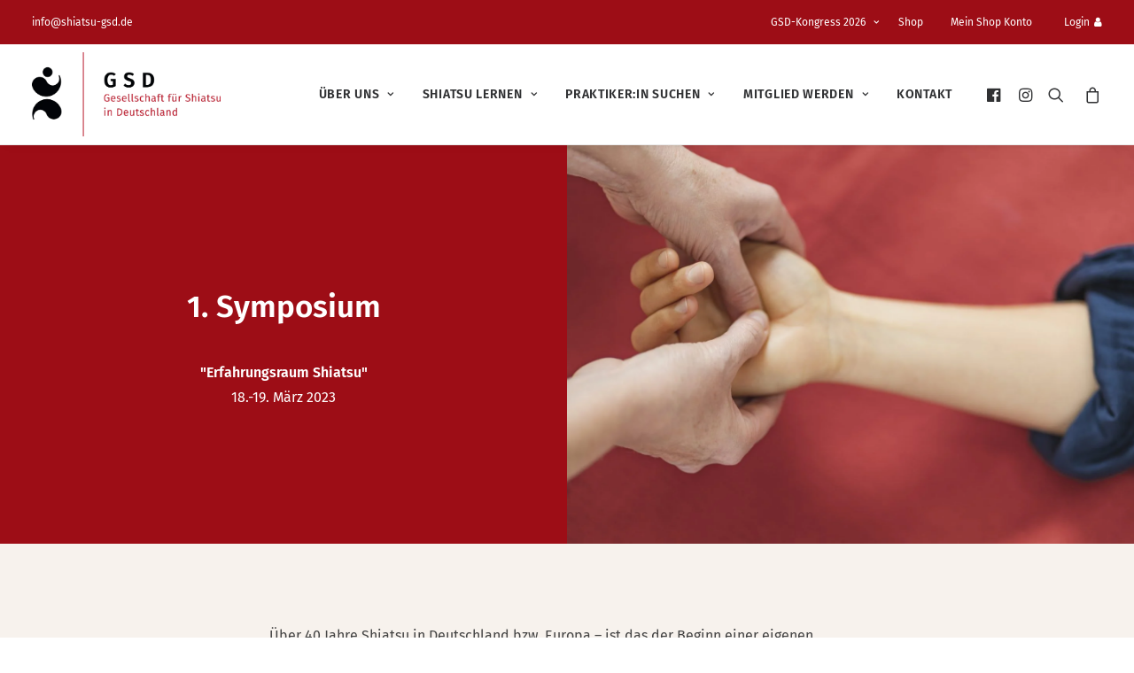

--- FILE ---
content_type: text/html; charset=UTF-8
request_url: https://www.shiatsu-gsd.de/gsd-veranstaltung/mini-symposium-1/
body_size: 27993
content:
<!DOCTYPE html>
<html class="no-touch" lang="de" xmlns="http://www.w3.org/1999/xhtml">
<head><meta http-equiv="Content-Type" content="text/html; charset=UTF-8"><script>if(navigator.userAgent.match(/MSIE|Internet Explorer/i)||navigator.userAgent.match(/Trident\/7\..*?rv:11/i)){var href=document.location.href;if(!href.match(/[?&]nowprocket/)){if(href.indexOf("?")==-1){if(href.indexOf("#")==-1){document.location.href=href+"?nowprocket=1"}else{document.location.href=href.replace("#","?nowprocket=1#")}}else{if(href.indexOf("#")==-1){document.location.href=href+"&nowprocket=1"}else{document.location.href=href.replace("#","&nowprocket=1#")}}}}</script><script>(()=>{class RocketLazyLoadScripts{constructor(){this.v="2.0.4",this.userEvents=["keydown","keyup","mousedown","mouseup","mousemove","mouseover","mouseout","touchmove","touchstart","touchend","touchcancel","wheel","click","dblclick","input"],this.attributeEvents=["onblur","onclick","oncontextmenu","ondblclick","onfocus","onmousedown","onmouseenter","onmouseleave","onmousemove","onmouseout","onmouseover","onmouseup","onmousewheel","onscroll","onsubmit"]}async t(){this.i(),this.o(),/iP(ad|hone)/.test(navigator.userAgent)&&this.h(),this.u(),this.l(this),this.m(),this.k(this),this.p(this),this._(),await Promise.all([this.R(),this.L()]),this.lastBreath=Date.now(),this.S(this),this.P(),this.D(),this.O(),this.M(),await this.C(this.delayedScripts.normal),await this.C(this.delayedScripts.defer),await this.C(this.delayedScripts.async),await this.T(),await this.F(),await this.j(),await this.A(),window.dispatchEvent(new Event("rocket-allScriptsLoaded")),this.everythingLoaded=!0,this.lastTouchEnd&&await new Promise(t=>setTimeout(t,500-Date.now()+this.lastTouchEnd)),this.I(),this.H(),this.U(),this.W()}i(){this.CSPIssue=sessionStorage.getItem("rocketCSPIssue"),document.addEventListener("securitypolicyviolation",t=>{this.CSPIssue||"script-src-elem"!==t.violatedDirective||"data"!==t.blockedURI||(this.CSPIssue=!0,sessionStorage.setItem("rocketCSPIssue",!0))},{isRocket:!0})}o(){window.addEventListener("pageshow",t=>{this.persisted=t.persisted,this.realWindowLoadedFired=!0},{isRocket:!0}),window.addEventListener("pagehide",()=>{this.onFirstUserAction=null},{isRocket:!0})}h(){let t;function e(e){t=e}window.addEventListener("touchstart",e,{isRocket:!0}),window.addEventListener("touchend",function i(o){o.changedTouches[0]&&t.changedTouches[0]&&Math.abs(o.changedTouches[0].pageX-t.changedTouches[0].pageX)<10&&Math.abs(o.changedTouches[0].pageY-t.changedTouches[0].pageY)<10&&o.timeStamp-t.timeStamp<200&&(window.removeEventListener("touchstart",e,{isRocket:!0}),window.removeEventListener("touchend",i,{isRocket:!0}),"INPUT"===o.target.tagName&&"text"===o.target.type||(o.target.dispatchEvent(new TouchEvent("touchend",{target:o.target,bubbles:!0})),o.target.dispatchEvent(new MouseEvent("mouseover",{target:o.target,bubbles:!0})),o.target.dispatchEvent(new PointerEvent("click",{target:o.target,bubbles:!0,cancelable:!0,detail:1,clientX:o.changedTouches[0].clientX,clientY:o.changedTouches[0].clientY})),event.preventDefault()))},{isRocket:!0})}q(t){this.userActionTriggered||("mousemove"!==t.type||this.firstMousemoveIgnored?"keyup"===t.type||"mouseover"===t.type||"mouseout"===t.type||(this.userActionTriggered=!0,this.onFirstUserAction&&this.onFirstUserAction()):this.firstMousemoveIgnored=!0),"click"===t.type&&t.preventDefault(),t.stopPropagation(),t.stopImmediatePropagation(),"touchstart"===this.lastEvent&&"touchend"===t.type&&(this.lastTouchEnd=Date.now()),"click"===t.type&&(this.lastTouchEnd=0),this.lastEvent=t.type,t.composedPath&&t.composedPath()[0].getRootNode()instanceof ShadowRoot&&(t.rocketTarget=t.composedPath()[0]),this.savedUserEvents.push(t)}u(){this.savedUserEvents=[],this.userEventHandler=this.q.bind(this),this.userEvents.forEach(t=>window.addEventListener(t,this.userEventHandler,{passive:!1,isRocket:!0})),document.addEventListener("visibilitychange",this.userEventHandler,{isRocket:!0})}U(){this.userEvents.forEach(t=>window.removeEventListener(t,this.userEventHandler,{passive:!1,isRocket:!0})),document.removeEventListener("visibilitychange",this.userEventHandler,{isRocket:!0}),this.savedUserEvents.forEach(t=>{(t.rocketTarget||t.target).dispatchEvent(new window[t.constructor.name](t.type,t))})}m(){const t="return false",e=Array.from(this.attributeEvents,t=>"data-rocket-"+t),i="["+this.attributeEvents.join("],[")+"]",o="[data-rocket-"+this.attributeEvents.join("],[data-rocket-")+"]",s=(e,i,o)=>{o&&o!==t&&(e.setAttribute("data-rocket-"+i,o),e["rocket"+i]=new Function("event",o),e.setAttribute(i,t))};new MutationObserver(t=>{for(const n of t)"attributes"===n.type&&(n.attributeName.startsWith("data-rocket-")||this.everythingLoaded?n.attributeName.startsWith("data-rocket-")&&this.everythingLoaded&&this.N(n.target,n.attributeName.substring(12)):s(n.target,n.attributeName,n.target.getAttribute(n.attributeName))),"childList"===n.type&&n.addedNodes.forEach(t=>{if(t.nodeType===Node.ELEMENT_NODE)if(this.everythingLoaded)for(const i of[t,...t.querySelectorAll(o)])for(const t of i.getAttributeNames())e.includes(t)&&this.N(i,t.substring(12));else for(const e of[t,...t.querySelectorAll(i)])for(const t of e.getAttributeNames())this.attributeEvents.includes(t)&&s(e,t,e.getAttribute(t))})}).observe(document,{subtree:!0,childList:!0,attributeFilter:[...this.attributeEvents,...e]})}I(){this.attributeEvents.forEach(t=>{document.querySelectorAll("[data-rocket-"+t+"]").forEach(e=>{this.N(e,t)})})}N(t,e){const i=t.getAttribute("data-rocket-"+e);i&&(t.setAttribute(e,i),t.removeAttribute("data-rocket-"+e))}k(t){Object.defineProperty(HTMLElement.prototype,"onclick",{get(){return this.rocketonclick||null},set(e){this.rocketonclick=e,this.setAttribute(t.everythingLoaded?"onclick":"data-rocket-onclick","this.rocketonclick(event)")}})}S(t){function e(e,i){let o=e[i];e[i]=null,Object.defineProperty(e,i,{get:()=>o,set(s){t.everythingLoaded?o=s:e["rocket"+i]=o=s}})}e(document,"onreadystatechange"),e(window,"onload"),e(window,"onpageshow");try{Object.defineProperty(document,"readyState",{get:()=>t.rocketReadyState,set(e){t.rocketReadyState=e},configurable:!0}),document.readyState="loading"}catch(t){console.log("WPRocket DJE readyState conflict, bypassing")}}l(t){this.originalAddEventListener=EventTarget.prototype.addEventListener,this.originalRemoveEventListener=EventTarget.prototype.removeEventListener,this.savedEventListeners=[],EventTarget.prototype.addEventListener=function(e,i,o){o&&o.isRocket||!t.B(e,this)&&!t.userEvents.includes(e)||t.B(e,this)&&!t.userActionTriggered||e.startsWith("rocket-")||t.everythingLoaded?t.originalAddEventListener.call(this,e,i,o):(t.savedEventListeners.push({target:this,remove:!1,type:e,func:i,options:o}),"mouseenter"!==e&&"mouseleave"!==e||t.originalAddEventListener.call(this,e,t.savedUserEvents.push,o))},EventTarget.prototype.removeEventListener=function(e,i,o){o&&o.isRocket||!t.B(e,this)&&!t.userEvents.includes(e)||t.B(e,this)&&!t.userActionTriggered||e.startsWith("rocket-")||t.everythingLoaded?t.originalRemoveEventListener.call(this,e,i,o):t.savedEventListeners.push({target:this,remove:!0,type:e,func:i,options:o})}}J(t,e){this.savedEventListeners=this.savedEventListeners.filter(i=>{let o=i.type,s=i.target||window;return e!==o||t!==s||(this.B(o,s)&&(i.type="rocket-"+o),this.$(i),!1)})}H(){EventTarget.prototype.addEventListener=this.originalAddEventListener,EventTarget.prototype.removeEventListener=this.originalRemoveEventListener,this.savedEventListeners.forEach(t=>this.$(t))}$(t){t.remove?this.originalRemoveEventListener.call(t.target,t.type,t.func,t.options):this.originalAddEventListener.call(t.target,t.type,t.func,t.options)}p(t){let e;function i(e){return t.everythingLoaded?e:e.split(" ").map(t=>"load"===t||t.startsWith("load.")?"rocket-jquery-load":t).join(" ")}function o(o){function s(e){const s=o.fn[e];o.fn[e]=o.fn.init.prototype[e]=function(){return this[0]===window&&t.userActionTriggered&&("string"==typeof arguments[0]||arguments[0]instanceof String?arguments[0]=i(arguments[0]):"object"==typeof arguments[0]&&Object.keys(arguments[0]).forEach(t=>{const e=arguments[0][t];delete arguments[0][t],arguments[0][i(t)]=e})),s.apply(this,arguments),this}}if(o&&o.fn&&!t.allJQueries.includes(o)){const e={DOMContentLoaded:[],"rocket-DOMContentLoaded":[]};for(const t in e)document.addEventListener(t,()=>{e[t].forEach(t=>t())},{isRocket:!0});o.fn.ready=o.fn.init.prototype.ready=function(i){function s(){parseInt(o.fn.jquery)>2?setTimeout(()=>i.bind(document)(o)):i.bind(document)(o)}return"function"==typeof i&&(t.realDomReadyFired?!t.userActionTriggered||t.fauxDomReadyFired?s():e["rocket-DOMContentLoaded"].push(s):e.DOMContentLoaded.push(s)),o([])},s("on"),s("one"),s("off"),t.allJQueries.push(o)}e=o}t.allJQueries=[],o(window.jQuery),Object.defineProperty(window,"jQuery",{get:()=>e,set(t){o(t)}})}P(){const t=new Map;document.write=document.writeln=function(e){const i=document.currentScript,o=document.createRange(),s=i.parentElement;let n=t.get(i);void 0===n&&(n=i.nextSibling,t.set(i,n));const c=document.createDocumentFragment();o.setStart(c,0),c.appendChild(o.createContextualFragment(e)),s.insertBefore(c,n)}}async R(){return new Promise(t=>{this.userActionTriggered?t():this.onFirstUserAction=t})}async L(){return new Promise(t=>{document.addEventListener("DOMContentLoaded",()=>{this.realDomReadyFired=!0,t()},{isRocket:!0})})}async j(){return this.realWindowLoadedFired?Promise.resolve():new Promise(t=>{window.addEventListener("load",t,{isRocket:!0})})}M(){this.pendingScripts=[];this.scriptsMutationObserver=new MutationObserver(t=>{for(const e of t)e.addedNodes.forEach(t=>{"SCRIPT"!==t.tagName||t.noModule||t.isWPRocket||this.pendingScripts.push({script:t,promise:new Promise(e=>{const i=()=>{const i=this.pendingScripts.findIndex(e=>e.script===t);i>=0&&this.pendingScripts.splice(i,1),e()};t.addEventListener("load",i,{isRocket:!0}),t.addEventListener("error",i,{isRocket:!0}),setTimeout(i,1e3)})})})}),this.scriptsMutationObserver.observe(document,{childList:!0,subtree:!0})}async F(){await this.X(),this.pendingScripts.length?(await this.pendingScripts[0].promise,await this.F()):this.scriptsMutationObserver.disconnect()}D(){this.delayedScripts={normal:[],async:[],defer:[]},document.querySelectorAll("script[type$=rocketlazyloadscript]").forEach(t=>{t.hasAttribute("data-rocket-src")?t.hasAttribute("async")&&!1!==t.async?this.delayedScripts.async.push(t):t.hasAttribute("defer")&&!1!==t.defer||"module"===t.getAttribute("data-rocket-type")?this.delayedScripts.defer.push(t):this.delayedScripts.normal.push(t):this.delayedScripts.normal.push(t)})}async _(){await this.L();let t=[];document.querySelectorAll("script[type$=rocketlazyloadscript][data-rocket-src]").forEach(e=>{let i=e.getAttribute("data-rocket-src");if(i&&!i.startsWith("data:")){i.startsWith("//")&&(i=location.protocol+i);try{const o=new URL(i).origin;o!==location.origin&&t.push({src:o,crossOrigin:e.crossOrigin||"module"===e.getAttribute("data-rocket-type")})}catch(t){}}}),t=[...new Map(t.map(t=>[JSON.stringify(t),t])).values()],this.Y(t,"preconnect")}async G(t){if(await this.K(),!0!==t.noModule||!("noModule"in HTMLScriptElement.prototype))return new Promise(e=>{let i;function o(){(i||t).setAttribute("data-rocket-status","executed"),e()}try{if(navigator.userAgent.includes("Firefox/")||""===navigator.vendor||this.CSPIssue)i=document.createElement("script"),[...t.attributes].forEach(t=>{let e=t.nodeName;"type"!==e&&("data-rocket-type"===e&&(e="type"),"data-rocket-src"===e&&(e="src"),i.setAttribute(e,t.nodeValue))}),t.text&&(i.text=t.text),t.nonce&&(i.nonce=t.nonce),i.hasAttribute("src")?(i.addEventListener("load",o,{isRocket:!0}),i.addEventListener("error",()=>{i.setAttribute("data-rocket-status","failed-network"),e()},{isRocket:!0}),setTimeout(()=>{i.isConnected||e()},1)):(i.text=t.text,o()),i.isWPRocket=!0,t.parentNode.replaceChild(i,t);else{const i=t.getAttribute("data-rocket-type"),s=t.getAttribute("data-rocket-src");i?(t.type=i,t.removeAttribute("data-rocket-type")):t.removeAttribute("type"),t.addEventListener("load",o,{isRocket:!0}),t.addEventListener("error",i=>{this.CSPIssue&&i.target.src.startsWith("data:")?(console.log("WPRocket: CSP fallback activated"),t.removeAttribute("src"),this.G(t).then(e)):(t.setAttribute("data-rocket-status","failed-network"),e())},{isRocket:!0}),s?(t.fetchPriority="high",t.removeAttribute("data-rocket-src"),t.src=s):t.src="data:text/javascript;base64,"+window.btoa(unescape(encodeURIComponent(t.text)))}}catch(i){t.setAttribute("data-rocket-status","failed-transform"),e()}});t.setAttribute("data-rocket-status","skipped")}async C(t){const e=t.shift();return e?(e.isConnected&&await this.G(e),this.C(t)):Promise.resolve()}O(){this.Y([...this.delayedScripts.normal,...this.delayedScripts.defer,...this.delayedScripts.async],"preload")}Y(t,e){this.trash=this.trash||[];let i=!0;var o=document.createDocumentFragment();t.forEach(t=>{const s=t.getAttribute&&t.getAttribute("data-rocket-src")||t.src;if(s&&!s.startsWith("data:")){const n=document.createElement("link");n.href=s,n.rel=e,"preconnect"!==e&&(n.as="script",n.fetchPriority=i?"high":"low"),t.getAttribute&&"module"===t.getAttribute("data-rocket-type")&&(n.crossOrigin=!0),t.crossOrigin&&(n.crossOrigin=t.crossOrigin),t.integrity&&(n.integrity=t.integrity),t.nonce&&(n.nonce=t.nonce),o.appendChild(n),this.trash.push(n),i=!1}}),document.head.appendChild(o)}W(){this.trash.forEach(t=>t.remove())}async T(){try{document.readyState="interactive"}catch(t){}this.fauxDomReadyFired=!0;try{await this.K(),this.J(document,"readystatechange"),document.dispatchEvent(new Event("rocket-readystatechange")),await this.K(),document.rocketonreadystatechange&&document.rocketonreadystatechange(),await this.K(),this.J(document,"DOMContentLoaded"),document.dispatchEvent(new Event("rocket-DOMContentLoaded")),await this.K(),this.J(window,"DOMContentLoaded"),window.dispatchEvent(new Event("rocket-DOMContentLoaded"))}catch(t){console.error(t)}}async A(){try{document.readyState="complete"}catch(t){}try{await this.K(),this.J(document,"readystatechange"),document.dispatchEvent(new Event("rocket-readystatechange")),await this.K(),document.rocketonreadystatechange&&document.rocketonreadystatechange(),await this.K(),this.J(window,"load"),window.dispatchEvent(new Event("rocket-load")),await this.K(),window.rocketonload&&window.rocketonload(),await this.K(),this.allJQueries.forEach(t=>t(window).trigger("rocket-jquery-load")),await this.K(),this.J(window,"pageshow");const t=new Event("rocket-pageshow");t.persisted=this.persisted,window.dispatchEvent(t),await this.K(),window.rocketonpageshow&&window.rocketonpageshow({persisted:this.persisted})}catch(t){console.error(t)}}async K(){Date.now()-this.lastBreath>45&&(await this.X(),this.lastBreath=Date.now())}async X(){return document.hidden?new Promise(t=>setTimeout(t)):new Promise(t=>requestAnimationFrame(t))}B(t,e){return e===document&&"readystatechange"===t||(e===document&&"DOMContentLoaded"===t||(e===window&&"DOMContentLoaded"===t||(e===window&&"load"===t||e===window&&"pageshow"===t)))}static run(){(new RocketLazyLoadScripts).t()}}RocketLazyLoadScripts.run()})();</script>

<meta name="viewport" content="width=device-width, initial-scale=1">
<link rel="profile" href="http://gmpg.org/xfn/11">
<link rel="pingback" href="">
<meta name='robots' content='index, follow, max-image-preview:large, max-snippet:-1, max-video-preview:-1' />
	<style>img:is([sizes="auto" i], [sizes^="auto," i]) { contain-intrinsic-size: 3000px 1500px }</style>
	
	<!-- This site is optimized with the Yoast SEO plugin v26.3 - https://yoast.com/wordpress/plugins/seo/ -->
	<title>1. Symposium | GSD Veranstaltung</title>
	<meta name="description" content="&quot;Was wirkt eigentlich im Shiatsu?&quot; In diesem interaktiven Symposium gehen wir der Frage nach und suchen nach Wirkkräften und Wirkfaktoren." />
	<link rel="canonical" href="https://www.shiatsu-gsd.de/gsd-veranstaltung/mini-symposium-1/" />
	<meta property="og:locale" content="de_DE" />
	<meta property="og:type" content="article" />
	<meta property="og:title" content="1. Symposium | GSD Veranstaltung" />
	<meta property="og:description" content="&quot;Was wirkt eigentlich im Shiatsu?&quot; In diesem interaktiven Symposium gehen wir der Frage nach und suchen nach Wirkkräften und Wirkfaktoren." />
	<meta property="og:url" content="https://www.shiatsu-gsd.de/gsd-veranstaltung/mini-symposium-1/" />
	<meta property="og:site_name" content="GSD - Gesellschaft für Shiatsu in Deutschland e.V." />
	<meta property="article:publisher" content="https://de-de.facebook.com/people/Gesellschaft-f%c3%bcr-Shiatsu-in-Deutschland-eV-GSD/100063560890597/#" />
	<meta property="article:modified_time" content="2023-03-07T09:29:54+00:00" />
	<meta property="og:image" content="https://www.shiatsu-gsd.de/wp-content/uploads/2020/01/GSD-logo_CMYK.jpg" />
	<meta property="og:image:width" content="1299" />
	<meta property="og:image:height" content="591" />
	<meta property="og:image:type" content="image/jpeg" />
	<meta name="twitter:card" content="summary_large_image" />
	<meta name="twitter:label1" content="Geschätzte Lesezeit" />
	<meta name="twitter:data1" content="2 Minuten" />
	<script type="application/ld+json" class="yoast-schema-graph">{"@context":"https://schema.org","@graph":[{"@type":"WebPage","@id":"https://www.shiatsu-gsd.de/gsd-veranstaltung/mini-symposium-1/","url":"https://www.shiatsu-gsd.de/gsd-veranstaltung/mini-symposium-1/","name":"1. Symposium | GSD Veranstaltung","isPartOf":{"@id":"https://www.shiatsu-gsd.de/#website"},"datePublished":"2022-11-18T12:35:27+00:00","dateModified":"2023-03-07T09:29:54+00:00","description":"\"Was wirkt eigentlich im Shiatsu?\" In diesem interaktiven Symposium gehen wir der Frage nach und suchen nach Wirkkräften und Wirkfaktoren.","breadcrumb":{"@id":"https://www.shiatsu-gsd.de/gsd-veranstaltung/mini-symposium-1/#breadcrumb"},"inLanguage":"de","potentialAction":[{"@type":"ReadAction","target":["https://www.shiatsu-gsd.de/gsd-veranstaltung/mini-symposium-1/"]}]},{"@type":"BreadcrumbList","@id":"https://www.shiatsu-gsd.de/gsd-veranstaltung/mini-symposium-1/#breadcrumb","itemListElement":[{"@type":"ListItem","position":1,"name":"Startseite","item":"https://www.shiatsu-gsd.de/"},{"@type":"ListItem","position":2,"name":"GSD Veranstaltungen","item":"https://www.shiatsu-gsd.de/gsd-veranstaltung/"},{"@type":"ListItem","position":3,"name":"1. Symposium"}]},{"@type":"WebSite","@id":"https://www.shiatsu-gsd.de/#website","url":"https://www.shiatsu-gsd.de/","name":"GSD – Gesellschaft für Shiatsu in Deutschland e. V.","description":"Die GSD. Deutschlands größter Shiatsu-Verband seit 1992.","publisher":{"@id":"https://www.shiatsu-gsd.de/#organization"},"potentialAction":[{"@type":"SearchAction","target":{"@type":"EntryPoint","urlTemplate":"https://www.shiatsu-gsd.de/?s={search_term_string}"},"query-input":{"@type":"PropertyValueSpecification","valueRequired":true,"valueName":"search_term_string"}}],"inLanguage":"de"},{"@type":"Organization","@id":"https://www.shiatsu-gsd.de/#organization","name":"GSD – Gesellschaft für Shiatsu in Deutschland e. V.","url":"https://www.shiatsu-gsd.de/","logo":{"@type":"ImageObject","inLanguage":"de","@id":"https://www.shiatsu-gsd.de/#/schema/logo/image/","url":"https://www.shiatsu-gsd.de/wp-content/uploads/2019/11/GSD-logo_web.jpg","contentUrl":"https://www.shiatsu-gsd.de/wp-content/uploads/2019/11/GSD-logo_web.jpg","width":800,"height":364,"caption":"GSD – Gesellschaft für Shiatsu in Deutschland e. V."},"image":{"@id":"https://www.shiatsu-gsd.de/#/schema/logo/image/"},"sameAs":["https://de-de.facebook.com/people/Gesellschaft-für-Shiatsu-in-Deutschland-eV-GSD/100063560890597/#","https://www.instagram.com/gsd.shiatsu/"]}]}</script>
	<!-- / Yoast SEO plugin. -->



<link rel="alternate" type="application/rss+xml" title="GSD - Gesellschaft für Shiatsu in Deutschland e.V. &raquo; Feed" href="https://www.shiatsu-gsd.de/feed/" />
<link rel="alternate" type="application/rss+xml" title="GSD - Gesellschaft für Shiatsu in Deutschland e.V. &raquo; Kommentar-Feed" href="https://www.shiatsu-gsd.de/comments/feed/" />
<link data-minify="1" rel='stylesheet' id='n2go-styles-css' href='https://www.shiatsu-gsd.de/wp-content/cache/min/1/wp-content/plugins/newsletter2go/widget/styles.css?ver=1762177343' type='text/css' media='all' />
<style id='wp-emoji-styles-inline-css' type='text/css'>

	img.wp-smiley, img.emoji {
		display: inline !important;
		border: none !important;
		box-shadow: none !important;
		height: 1em !important;
		width: 1em !important;
		margin: 0 0.07em !important;
		vertical-align: -0.1em !important;
		background: none !important;
		padding: 0 !important;
	}
</style>
<link rel='stylesheet' id='wp-block-library-css' href='https://www.shiatsu-gsd.de/wp-includes/css/dist/block-library/style.min.css?ver=6.8.3' type='text/css' media='all' />
<style id='classic-theme-styles-inline-css' type='text/css'>
/*! This file is auto-generated */
.wp-block-button__link{color:#fff;background-color:#32373c;border-radius:9999px;box-shadow:none;text-decoration:none;padding:calc(.667em + 2px) calc(1.333em + 2px);font-size:1.125em}.wp-block-file__button{background:#32373c;color:#fff;text-decoration:none}
</style>
<style id='global-styles-inline-css' type='text/css'>
:root{--wp--preset--aspect-ratio--square: 1;--wp--preset--aspect-ratio--4-3: 4/3;--wp--preset--aspect-ratio--3-4: 3/4;--wp--preset--aspect-ratio--3-2: 3/2;--wp--preset--aspect-ratio--2-3: 2/3;--wp--preset--aspect-ratio--16-9: 16/9;--wp--preset--aspect-ratio--9-16: 9/16;--wp--preset--color--black: #000000;--wp--preset--color--cyan-bluish-gray: #abb8c3;--wp--preset--color--white: #ffffff;--wp--preset--color--pale-pink: #f78da7;--wp--preset--color--vivid-red: #cf2e2e;--wp--preset--color--luminous-vivid-orange: #ff6900;--wp--preset--color--luminous-vivid-amber: #fcb900;--wp--preset--color--light-green-cyan: #7bdcb5;--wp--preset--color--vivid-green-cyan: #00d084;--wp--preset--color--pale-cyan-blue: #8ed1fc;--wp--preset--color--vivid-cyan-blue: #0693e3;--wp--preset--color--vivid-purple: #9b51e0;--wp--preset--gradient--vivid-cyan-blue-to-vivid-purple: linear-gradient(135deg,rgba(6,147,227,1) 0%,rgb(155,81,224) 100%);--wp--preset--gradient--light-green-cyan-to-vivid-green-cyan: linear-gradient(135deg,rgb(122,220,180) 0%,rgb(0,208,130) 100%);--wp--preset--gradient--luminous-vivid-amber-to-luminous-vivid-orange: linear-gradient(135deg,rgba(252,185,0,1) 0%,rgba(255,105,0,1) 100%);--wp--preset--gradient--luminous-vivid-orange-to-vivid-red: linear-gradient(135deg,rgba(255,105,0,1) 0%,rgb(207,46,46) 100%);--wp--preset--gradient--very-light-gray-to-cyan-bluish-gray: linear-gradient(135deg,rgb(238,238,238) 0%,rgb(169,184,195) 100%);--wp--preset--gradient--cool-to-warm-spectrum: linear-gradient(135deg,rgb(74,234,220) 0%,rgb(151,120,209) 20%,rgb(207,42,186) 40%,rgb(238,44,130) 60%,rgb(251,105,98) 80%,rgb(254,248,76) 100%);--wp--preset--gradient--blush-light-purple: linear-gradient(135deg,rgb(255,206,236) 0%,rgb(152,150,240) 100%);--wp--preset--gradient--blush-bordeaux: linear-gradient(135deg,rgb(254,205,165) 0%,rgb(254,45,45) 50%,rgb(107,0,62) 100%);--wp--preset--gradient--luminous-dusk: linear-gradient(135deg,rgb(255,203,112) 0%,rgb(199,81,192) 50%,rgb(65,88,208) 100%);--wp--preset--gradient--pale-ocean: linear-gradient(135deg,rgb(255,245,203) 0%,rgb(182,227,212) 50%,rgb(51,167,181) 100%);--wp--preset--gradient--electric-grass: linear-gradient(135deg,rgb(202,248,128) 0%,rgb(113,206,126) 100%);--wp--preset--gradient--midnight: linear-gradient(135deg,rgb(2,3,129) 0%,rgb(40,116,252) 100%);--wp--preset--font-size--small: 13px;--wp--preset--font-size--medium: 20px;--wp--preset--font-size--large: 36px;--wp--preset--font-size--x-large: 42px;--wp--preset--spacing--20: 0.44rem;--wp--preset--spacing--30: 0.67rem;--wp--preset--spacing--40: 1rem;--wp--preset--spacing--50: 1.5rem;--wp--preset--spacing--60: 2.25rem;--wp--preset--spacing--70: 3.38rem;--wp--preset--spacing--80: 5.06rem;--wp--preset--shadow--natural: 6px 6px 9px rgba(0, 0, 0, 0.2);--wp--preset--shadow--deep: 12px 12px 50px rgba(0, 0, 0, 0.4);--wp--preset--shadow--sharp: 6px 6px 0px rgba(0, 0, 0, 0.2);--wp--preset--shadow--outlined: 6px 6px 0px -3px rgba(255, 255, 255, 1), 6px 6px rgba(0, 0, 0, 1);--wp--preset--shadow--crisp: 6px 6px 0px rgba(0, 0, 0, 1);}:where(.is-layout-flex){gap: 0.5em;}:where(.is-layout-grid){gap: 0.5em;}body .is-layout-flex{display: flex;}.is-layout-flex{flex-wrap: wrap;align-items: center;}.is-layout-flex > :is(*, div){margin: 0;}body .is-layout-grid{display: grid;}.is-layout-grid > :is(*, div){margin: 0;}:where(.wp-block-columns.is-layout-flex){gap: 2em;}:where(.wp-block-columns.is-layout-grid){gap: 2em;}:where(.wp-block-post-template.is-layout-flex){gap: 1.25em;}:where(.wp-block-post-template.is-layout-grid){gap: 1.25em;}.has-black-color{color: var(--wp--preset--color--black) !important;}.has-cyan-bluish-gray-color{color: var(--wp--preset--color--cyan-bluish-gray) !important;}.has-white-color{color: var(--wp--preset--color--white) !important;}.has-pale-pink-color{color: var(--wp--preset--color--pale-pink) !important;}.has-vivid-red-color{color: var(--wp--preset--color--vivid-red) !important;}.has-luminous-vivid-orange-color{color: var(--wp--preset--color--luminous-vivid-orange) !important;}.has-luminous-vivid-amber-color{color: var(--wp--preset--color--luminous-vivid-amber) !important;}.has-light-green-cyan-color{color: var(--wp--preset--color--light-green-cyan) !important;}.has-vivid-green-cyan-color{color: var(--wp--preset--color--vivid-green-cyan) !important;}.has-pale-cyan-blue-color{color: var(--wp--preset--color--pale-cyan-blue) !important;}.has-vivid-cyan-blue-color{color: var(--wp--preset--color--vivid-cyan-blue) !important;}.has-vivid-purple-color{color: var(--wp--preset--color--vivid-purple) !important;}.has-black-background-color{background-color: var(--wp--preset--color--black) !important;}.has-cyan-bluish-gray-background-color{background-color: var(--wp--preset--color--cyan-bluish-gray) !important;}.has-white-background-color{background-color: var(--wp--preset--color--white) !important;}.has-pale-pink-background-color{background-color: var(--wp--preset--color--pale-pink) !important;}.has-vivid-red-background-color{background-color: var(--wp--preset--color--vivid-red) !important;}.has-luminous-vivid-orange-background-color{background-color: var(--wp--preset--color--luminous-vivid-orange) !important;}.has-luminous-vivid-amber-background-color{background-color: var(--wp--preset--color--luminous-vivid-amber) !important;}.has-light-green-cyan-background-color{background-color: var(--wp--preset--color--light-green-cyan) !important;}.has-vivid-green-cyan-background-color{background-color: var(--wp--preset--color--vivid-green-cyan) !important;}.has-pale-cyan-blue-background-color{background-color: var(--wp--preset--color--pale-cyan-blue) !important;}.has-vivid-cyan-blue-background-color{background-color: var(--wp--preset--color--vivid-cyan-blue) !important;}.has-vivid-purple-background-color{background-color: var(--wp--preset--color--vivid-purple) !important;}.has-black-border-color{border-color: var(--wp--preset--color--black) !important;}.has-cyan-bluish-gray-border-color{border-color: var(--wp--preset--color--cyan-bluish-gray) !important;}.has-white-border-color{border-color: var(--wp--preset--color--white) !important;}.has-pale-pink-border-color{border-color: var(--wp--preset--color--pale-pink) !important;}.has-vivid-red-border-color{border-color: var(--wp--preset--color--vivid-red) !important;}.has-luminous-vivid-orange-border-color{border-color: var(--wp--preset--color--luminous-vivid-orange) !important;}.has-luminous-vivid-amber-border-color{border-color: var(--wp--preset--color--luminous-vivid-amber) !important;}.has-light-green-cyan-border-color{border-color: var(--wp--preset--color--light-green-cyan) !important;}.has-vivid-green-cyan-border-color{border-color: var(--wp--preset--color--vivid-green-cyan) !important;}.has-pale-cyan-blue-border-color{border-color: var(--wp--preset--color--pale-cyan-blue) !important;}.has-vivid-cyan-blue-border-color{border-color: var(--wp--preset--color--vivid-cyan-blue) !important;}.has-vivid-purple-border-color{border-color: var(--wp--preset--color--vivid-purple) !important;}.has-vivid-cyan-blue-to-vivid-purple-gradient-background{background: var(--wp--preset--gradient--vivid-cyan-blue-to-vivid-purple) !important;}.has-light-green-cyan-to-vivid-green-cyan-gradient-background{background: var(--wp--preset--gradient--light-green-cyan-to-vivid-green-cyan) !important;}.has-luminous-vivid-amber-to-luminous-vivid-orange-gradient-background{background: var(--wp--preset--gradient--luminous-vivid-amber-to-luminous-vivid-orange) !important;}.has-luminous-vivid-orange-to-vivid-red-gradient-background{background: var(--wp--preset--gradient--luminous-vivid-orange-to-vivid-red) !important;}.has-very-light-gray-to-cyan-bluish-gray-gradient-background{background: var(--wp--preset--gradient--very-light-gray-to-cyan-bluish-gray) !important;}.has-cool-to-warm-spectrum-gradient-background{background: var(--wp--preset--gradient--cool-to-warm-spectrum) !important;}.has-blush-light-purple-gradient-background{background: var(--wp--preset--gradient--blush-light-purple) !important;}.has-blush-bordeaux-gradient-background{background: var(--wp--preset--gradient--blush-bordeaux) !important;}.has-luminous-dusk-gradient-background{background: var(--wp--preset--gradient--luminous-dusk) !important;}.has-pale-ocean-gradient-background{background: var(--wp--preset--gradient--pale-ocean) !important;}.has-electric-grass-gradient-background{background: var(--wp--preset--gradient--electric-grass) !important;}.has-midnight-gradient-background{background: var(--wp--preset--gradient--midnight) !important;}.has-small-font-size{font-size: var(--wp--preset--font-size--small) !important;}.has-medium-font-size{font-size: var(--wp--preset--font-size--medium) !important;}.has-large-font-size{font-size: var(--wp--preset--font-size--large) !important;}.has-x-large-font-size{font-size: var(--wp--preset--font-size--x-large) !important;}
:where(.wp-block-post-template.is-layout-flex){gap: 1.25em;}:where(.wp-block-post-template.is-layout-grid){gap: 1.25em;}
:where(.wp-block-columns.is-layout-flex){gap: 2em;}:where(.wp-block-columns.is-layout-grid){gap: 2em;}
:root :where(.wp-block-pullquote){font-size: 1.5em;line-height: 1.6;}
</style>
<link data-minify="1" rel='stylesheet' id='dashicons-css' href='https://www.shiatsu-gsd.de/wp-content/cache/min/1/wp-includes/css/dashicons.min.css?ver=1762177343' type='text/css' media='all' />
<link data-minify="1" rel='stylesheet' id='everest-forms-general-css' href='https://www.shiatsu-gsd.de/wp-content/cache/min/1/wp-content/plugins/everest-forms/assets/css/everest-forms.css?ver=1762177343' type='text/css' media='all' />
<link data-minify="1" rel='stylesheet' id='jquery-intl-tel-input-css' href='https://www.shiatsu-gsd.de/wp-content/cache/min/1/wp-content/plugins/everest-forms/assets/css/intlTelInput.css?ver=1762177343' type='text/css' media='all' />
<link data-minify="1" rel='stylesheet' id='tiered-pricing-table-front-css-css' href='https://www.shiatsu-gsd.de/wp-content/cache/min/1/wp-content/plugins/tier-pricing-table/assets/frontend/main.css?ver=1762177343' type='text/css' media='all' />
<style id='woocommerce-inline-inline-css' type='text/css'>
.woocommerce form .form-row .required { visibility: visible; }
</style>
<link data-minify="1" rel='stylesheet' id='wpsl-styles-css' href='https://www.shiatsu-gsd.de/wp-content/cache/min/1/wp-content/plugins/wp-store-locator/css/styles.min.css?ver=1762177343' type='text/css' media='all' />
<link data-minify="1" rel='stylesheet' id='brands-styles-css' href='https://www.shiatsu-gsd.de/wp-content/cache/min/1/wp-content/plugins/woocommerce/assets/css/brands.css?ver=1762177343' type='text/css' media='all' />
<link data-minify="1" rel='stylesheet' id='uncode-style-css' href='https://www.shiatsu-gsd.de/wp-content/cache/min/1/wp-content/themes/uncode/library/css/style.css?ver=1762177344' type='text/css' media='all' />
<style id='uncode-style-inline-css' type='text/css'>

@media (max-width: 959px) { .navbar-brand > * { height: 80px !important;}}
@media (min-width: 960px) { .limit-width { max-width: 1404px; margin: auto;}}
.menu-primary ul.menu-smart > li > a, .menu-primary ul.menu-smart li.dropdown > a, .menu-primary ul.menu-smart li.mega-menu > a, .vmenu-container ul.menu-smart > li > a, .vmenu-container ul.menu-smart li.dropdown > a { text-transform: uppercase; }
body.menu-custom-padding .col-lg-0.logo-container, body.menu-custom-padding .col-lg-2.logo-container, body.menu-custom-padding .col-lg-12 .logo-container, body.menu-custom-padding .col-lg-4.logo-container { padding-top: 9px; padding-bottom: 9px; }
body.menu-custom-padding .col-lg-0.logo-container.shrinked, body.menu-custom-padding .col-lg-2.logo-container.shrinked, body.menu-custom-padding .col-lg-12 .logo-container.shrinked, body.menu-custom-padding .col-lg-4.logo-container.shrinked { padding-top: 0px; padding-bottom: 0px; }
@media (max-width: 959px) { body.menu-custom-padding .menu-container .logo-container { padding-top: 9px !important; padding-bottom: 9px !important; } }
#changer-back-color { transition: background-color 1000ms cubic-bezier(0.25, 1, 0.5, 1) !important; } #changer-back-color > div { transition: opacity 1000ms cubic-bezier(0.25, 1, 0.5, 1) !important; } body.bg-changer-init.disable-hover .main-wrapper .style-light,  body.bg-changer-init.disable-hover .main-wrapper .style-light h1,  body.bg-changer-init.disable-hover .main-wrapper .style-light h2, body.bg-changer-init.disable-hover .main-wrapper .style-light h3, body.bg-changer-init.disable-hover .main-wrapper .style-light h4, body.bg-changer-init.disable-hover .main-wrapper .style-light h5, body.bg-changer-init.disable-hover .main-wrapper .style-light h6, body.bg-changer-init.disable-hover .main-wrapper .style-light a, body.bg-changer-init.disable-hover .main-wrapper .style-dark, body.bg-changer-init.disable-hover .main-wrapper .style-dark h1, body.bg-changer-init.disable-hover .main-wrapper .style-dark h2, body.bg-changer-init.disable-hover .main-wrapper .style-dark h3, body.bg-changer-init.disable-hover .main-wrapper .style-dark h4, body.bg-changer-init.disable-hover .main-wrapper .style-dark h5, body.bg-changer-init.disable-hover .main-wrapper .style-dark h6, body.bg-changer-init.disable-hover .main-wrapper .style-dark a { transition: color 1000ms cubic-bezier(0.25, 1, 0.5, 1) !important; }
</style>
<link data-minify="1" rel='stylesheet' id='uncode-custom-style-css' href='https://www.shiatsu-gsd.de/wp-content/cache/min/1/wp-content/themes/uncode/library/css/style-custom.css?ver=1762177345' type='text/css' media='all' />
<style id='uncode-custom-style-inline-css' type='text/css'>
.fa-angle-right::before {display:none;}.gsd-form-padding {padding:20px 0;}.gsd-form-padding-2 {padding:30px 0 10px 0;}.evf-field-description a {color:#c00418;}.everest-forms .StripeElement, .everest-forms canvas.evf-signature-canvas, .everest-forms input[type="date"], .everest-forms input[type="datetime-local"], .everest-forms input[type="email"], .everest-forms input[type="file"], .everest-forms input[type="image"], .everest-forms input[type="month"], .everest-forms input[type="number"], .everest-forms input[type="password"], .everest-forms input[type="range"], .everest-forms input[type="search"], .everest-forms input[type="tel"], .everest-forms input[type="text"], .everest-forms input[type="time"], .everest-forms input[type="url"], .everest-forms input[type="week"], .everest-forms select, .everest-forms textarea {width:100%;height:auto;font-size:14px;outline:0;box-shadow:none;margin-bottom:10px;padding:10px 15px 10px 15px;color:#494d50;border:1px solid #eaeaea;border-radius:2px;}.everest-forms .evf-field-container .evf-frontend-row select {-webkit-appearance:inherit;-moz-appearance:inherit;appearance:inherit;}.panel-title > a span {font-size:17px;}.widget.widget_newsletter2go p, label, input {font-family:"Fira Sans";font-weight:normal;}.nl2go-widget div div div:first-of-type {display:none !important;}.nl2go-widget form div div div {width:100% !important;}.nl2go-widget input {width:100%;padding:13px 10px !important;margin:10px 0;background-color:#ffffff;font-size:16px;}.nl2go-widget span input {width:auto;}.nl2go-widget button {padding:13px 30px !important;margin:10px 0;background-color:#ffffff;font-size:16px;}form h2 {font-size:20px !important;font-family:Fira Sans;text-align:left !important;line-height:1.6em;color:#da6a09 !important;color:#358f26 !important;}.menu-dark .menu-smart a:hover, .menu-dark .menu-smart a:focus, .style-dark a:not(.btn-text-skin):hover, .menu-dark .menu-smart > li.active > a, .menu-dark .menu-smart > li a.active, .menu-dark .menu-smart > li.current-menu-ancestor > a, .menu-dark .menu-smart > li.current-menu-item:not(.menu-item-type-custom) > a,.submenu-dark .menu-smart ul li.current-menu-parent > a, .submenu-dark .menu-smart ul li.active > a,.submenu-dark .menu-horizontal:not(.menu-sub-enhanced) .menu-smart ul li > a:hover{color:#d6abb0 !important;}@media(min-width:960px){.submenu-dark .menu-horizontal:not(.menu-sub-enhanced) .menu-smart ul li.current-menu-parent > a:hover{color:#d6abb0 !important;}}body.textual-accent-color .post-content div.style-dark > div p:not(.entry-small):not(.panel-title):not(.t-entry-member-social) a:not(.btn) {color:#ffffff !important;text-decoration:underline;}body.textual-accent-color .post-content div.style-dark > div p:not(.entry-small):not(.panel-title):not(.t-entry-member-social) a:not(.btn):hover {color:#ffffff !important;text-decoration:none;}.style-light .headings-color, .style-dark .style-light .headings-color, .style-light h1, .style-dark .style-light h1, .style-light h2, .style-dark .style-light h2, .style-light h3, .style-dark .style-light h3, .style-light h4, .style-dark .style-light h4, .style-light h5, .style-dark .style-light h5, .style-light h6, .style-dark .style-light h6, .style-light p b, .style-dark .style-light p b, .style-light p strong, .style-dark .style-light p strong, .style-light dl dt, .style-dark .style-light dl dt, .style-light blockquote p, .style-dark .style-light blockquote p, .style-light table thead, .style-dark .style-light table thead, .style-light form p, .style-dark .style-light form p, .style-light .panel-title > a span::after, .style-dark .style-light .panel-title > a span::after, .style-light .plan .plan-price .price, .style-dark .style-light .plan .plan-price .price, .style-light .detail-label, .style-dark .style-light .detail-label, .style-light .countdown, .style-dark .style-light .countdown, .style-light .counter, .style-dark .style-light .counter, .style-light .counter-suffix, .style-dark .style-light .counter-suffix, .style-light .counter-prefix, .style-dark .style-light .counter-prefix, .style-light .header-wrapper .header-scrolldown i, .style-dark .style-light .header-wrapper .header-scrolldown i, .style-light .header-wrapper .header-content-inner blockquote.pullquote p:first-child, .style-dark .style-light .header-wrapper .header-content-inner blockquote.pullquote p:first-child, .style-light .header-main-container .post-info, .style-dark .style-light .header-main-container .post-info, .style-light .header-main-container .post-info a, .style-dark .style-light .header-main-container .post-info a, .style-light .widget-container.widget_recent_comments li::before, .style-dark .style-light .widget-container.widget_recent_comments li::before, .style-light .widget-container.widget_recent_entries li::before, .style-dark .style-light .widget-container.widget_recent_entries li::before, .style-light .widget-container.widget_pages li::before, .style-dark .style-light .widget-container.widget_pages li::before, .style-light .widget-container.widget_top_rated_products li::before, .style-dark .style-light .widget-container.widget_top_rated_products li::before, .style-light .widget-container.widget_recent_reviews li::before, .style-dark .style-light .widget-container.widget_recent_reviews li::before, .style-light .widget-container.widget_latest_tweets_widget .tweet-text::before, .style-dark .style-light .widget-container.widget_latest_tweets_widget .tweet-text::before, .style-light .widget-container.widget_latest_tweets .tweet-text::before, .style-dark .style-light .widget-container.widget_latest_tweets .tweet-text::before, .style-light .comment-content .comment-author a, .style-dark .style-light .comment-content .comment-author a, .style-light .comment-content .comment-author span, .style-dark .style-light .comment-content .comment-author span, .style-light .author-details-data .author-name a, .style-dark .style-light .author-details-data .author-name a, .style-light div[class*="sharer-"].share-button label, .style-dark .style-light div[class*="sharer-"].share-button label, .style-light .share-button.share-inline .social.top li, .style-dark .style-light .share-button.share-inline .social.top li, .style-light .vc_progress_bar .vc_progress_label, .style-dark .style-light .vc_progress_bar .vc_progress_label, .style-light .vc_pie_chart .vc_pie_chart_value, .style-dark .style-light .vc_pie_chart .vc_pie_chart_value, .style-light ul.dwls_search_results .daves-wordpress-live-search_title .search-title, .style-dark .style-light ul.dwls_search_results .daves-wordpress-live-search_title .search-title, .style-light ul.dwls_search_results .daves-wordpress-live-search_author, .style-dark .style-light ul.dwls_search_results .daves-wordpress-live-search_author, .style-light .woocommerce nav.woocommerce-pagination ul li a, .style-dark .style-light .woocommerce nav.woocommerce-pagination ul li a, .style-light .woocommerce #content nav.woocommerce-pagination ul li a, .style-dark .style-light .woocommerce #content nav.woocommerce-pagination ul li a, .style-light .woocommerce nav.woocommerce-pagination ul li span, .style-dark .style-light .woocommerce nav.woocommerce-pagination ul li span, .style-light .woocommerce #content nav.woocommerce-pagination ul li span, .style-dark .style-light .woocommerce #content nav.woocommerce-pagination ul li span, .style-light .woocommerce table.cart a.remove, .style-dark .style-light .woocommerce table.cart a.remove, .style-light .woocommerce #content table.cart a.remove, .style-dark .style-light .woocommerce #content table.cart a.remove, .style-light .woocommerce ul.cart_list:not(.uncode-cart-dropdown) li .amount, .style-dark .style-light .woocommerce ul.cart_list:not(.uncode-cart-dropdown) li .amount, .style-light .woocommerce ul.product_list_widget:not(.uncode-cart-dropdown) li .amount, .style-dark .style-light .woocommerce ul.product_list_widget:not(.uncode-cart-dropdown) li .amount, .style-light .woocommerce ul.cart_list:not(.uncode-cart-dropdown) li a, .style-dark .style-light .woocommerce ul.cart_list:not(.uncode-cart-dropdown) li a, .style-light .woocommerce ul.product_list_widget:not(.uncode-cart-dropdown) li a, .style-dark .style-light .woocommerce ul.product_list_widget:not(.uncode-cart-dropdown) li a, .style-light .woocommerce ul.cart_list:not(.uncode-cart-dropdown) li .h2, .style-dark .style-light .woocommerce ul.cart_list:not(.uncode-cart-dropdown) li .h2, .style-light .woocommerce ul.product_list_widget:not(.uncode-cart-dropdown) li .h2, .style-dark .style-light .woocommerce ul.product_list_widget:not(.uncode-cart-dropdown) li .h2, .style-light .woocommerce.widget_shopping_cart .total, .style-dark .style-light .woocommerce.widget_shopping_cart .total, .style-light .woocommerce .widget_shopping_cart .total, .style-dark .style-light .woocommerce .widget_shopping_cart .total, .style-light .woocommerce .cart-collaterals .cart_totals table th, .style-dark .style-light .woocommerce .cart-collaterals .cart_totals table th, .style-light .woocommerce .cart-collaterals .cart_totals .order-total .amount, .style-dark .style-light .woocommerce .cart-collaterals .cart_totals .order-total .amount, .style-light .woocommerce .order_details li strong, .style-dark .style-light .woocommerce .order_details li strong, .style-light .star-rating, .style-dark .style-light .star-rating, .style-light span.price, .style-dark .style-light span.price, .style-light p.price, .style-dark .style-light p.price, .style-light table.shop_attributes th, .style-dark .style-light table.shop_attributes th, .style-light td.product-name a, .style-dark .style-light td.product-name a, .style-light p .thank-you, .style-dark .style-light p .thank-you, .style-light .form-row label, .style-dark .style-light .form-row label, .style-light .row-message, .style-dark .style-light .row-message, .style-light .order-details tfoot tr:last-child, .style-dark .style-light .order-details tfoot tr:last-child, .style-light #order_review tfoot tr:last-child, .style-dark .style-light #order_review tfoot tr:last-child, .style-light table.variations label, .style-dark .style-light table.variations label {color:inherit;}.kachel-padding {padding:0 10px;}.icons li {padding-left:40px;}ul.icons {text-indent:-28px;}.tmb .t-entry p.t-entry-meta span {font-size:18px;font-weight:300;}p.t-entry-meta {display:inline-block;padding-right:15px;}.navbar-nav-last > ul:last-child > li:last-child > a{padding-left:14px;}body.logged-in .uncode-cart.dropdown > a.dropdown-toggle {display:inline-flex!important;}#post-75478 .style-light input[type="submit"]{color:#ffffff !important;background-color:#c00418 !important;border-color:#c00418 !important;width:150px;}@media (min-width:960px) {.menu-horizontal > .navbar-topmenu{display:flex;flex-direction:row;align-items:center;justify-content:flex-end;}.navbar-extra-icons{display:flex;flex-direction:column;justify-content:center;}#menu-primary-menue{height:auto;}.menu-smart-social{display:flex;flex-direction:row;justify-content:center;}.top-menu.top-menu-padding .navbar-extra-icons .menu-smart > li > a {padding-top:0px; padding-bottom:0px}}@media (max-width:567px) { .col-12 {width:100%;}.image-container {width:100%;}}
</style>
<link data-minify="1" rel='stylesheet' id='child-style-css' href='https://www.shiatsu-gsd.de/wp-content/cache/min/1/wp-content/themes/uncode-child/style.css?ver=1762177345' type='text/css' media='all' />
<link data-minify="1" rel='stylesheet' id='shop-style-css' href='https://www.shiatsu-gsd.de/wp-content/cache/min/1/wp-content/themes/uncode-child/style-shop.css?ver=1762177345' type='text/css' media='all' />
<link data-minify="1" rel='stylesheet' id='dflip-style-css' href='https://www.shiatsu-gsd.de/wp-content/cache/min/1/wp-content/plugins/3d-flipbook-dflip-lite/assets/css/dflip.min.css?ver=1762177345' type='text/css' media='all' />
<link data-minify="1" rel='stylesheet' id='borlabs-cookie-custom-css' href='https://www.shiatsu-gsd.de/wp-content/cache/min/1/wp-content/cache/borlabs-cookie/1/borlabs-cookie-1-de.css?ver=1762177345' type='text/css' media='all' />
<link data-minify="1" rel='stylesheet' id='uncode-woocommerce-css' href='https://www.shiatsu-gsd.de/wp-content/cache/min/1/wp-content/themes/uncode/library/css/woocommerce.css?ver=1762177345' type='text/css' media='all' />
<link data-minify="1" rel='stylesheet' id='uncode-icons-css' href='https://www.shiatsu-gsd.de/wp-content/cache/min/1/wp-content/themes/uncode/library/css/uncode-icons.css?ver=1762177345' type='text/css' media='all' />
<link data-minify="1" rel='stylesheet' id='woocommerce-gzd-layout-css' href='https://www.shiatsu-gsd.de/wp-content/cache/min/1/wp-content/plugins/woocommerce-germanized/build/static/layout-styles.css?ver=1762177345' type='text/css' media='all' />
<style id='woocommerce-gzd-layout-inline-css' type='text/css'>
.woocommerce-checkout .shop_table { background-color: #eeeeee; } .product p.deposit-packaging-type { font-size: 1.25em !important; } p.woocommerce-shipping-destination { display: none; }
                .wc-gzd-nutri-score-value-a {
                    background: url(https://www.shiatsu-gsd.de/wp-content/plugins/woocommerce-germanized/assets/images/nutri-score-a.svg) no-repeat;
                }
                .wc-gzd-nutri-score-value-b {
                    background: url(https://www.shiatsu-gsd.de/wp-content/plugins/woocommerce-germanized/assets/images/nutri-score-b.svg) no-repeat;
                }
                .wc-gzd-nutri-score-value-c {
                    background: url(https://www.shiatsu-gsd.de/wp-content/plugins/woocommerce-germanized/assets/images/nutri-score-c.svg) no-repeat;
                }
                .wc-gzd-nutri-score-value-d {
                    background: url(https://www.shiatsu-gsd.de/wp-content/plugins/woocommerce-germanized/assets/images/nutri-score-d.svg) no-repeat;
                }
                .wc-gzd-nutri-score-value-e {
                    background: url(https://www.shiatsu-gsd.de/wp-content/plugins/woocommerce-germanized/assets/images/nutri-score-e.svg) no-repeat;
                }
            
</style>
<style id='rocket-lazyload-inline-css' type='text/css'>
.rll-youtube-player{position:relative;padding-bottom:56.23%;height:0;overflow:hidden;max-width:100%;}.rll-youtube-player:focus-within{outline: 2px solid currentColor;outline-offset: 5px;}.rll-youtube-player iframe{position:absolute;top:0;left:0;width:100%;height:100%;z-index:100;background:0 0}.rll-youtube-player img{bottom:0;display:block;left:0;margin:auto;max-width:100%;width:100%;position:absolute;right:0;top:0;border:none;height:auto;-webkit-transition:.4s all;-moz-transition:.4s all;transition:.4s all}.rll-youtube-player img:hover{-webkit-filter:brightness(75%)}.rll-youtube-player .play{height:100%;width:100%;left:0;top:0;position:absolute;background:url(https://www.shiatsu-gsd.de/wp-content/plugins/wp-rocket/assets/img/youtube.png) no-repeat center;background-color: transparent !important;cursor:pointer;border:none;}
</style>
<script type="rocketlazyloadscript" data-rocket-type="text/javascript" data-rocket-src="https://www.shiatsu-gsd.de/wp-includes/js/jquery/jquery.min.js?ver=3.7.1" id="jquery-core-js"></script>
<script type="rocketlazyloadscript" data-rocket-type="text/javascript" data-rocket-src="https://www.shiatsu-gsd.de/wp-includes/js/jquery/jquery-migrate.min.js?ver=3.4.1" id="jquery-migrate-js"></script>
<script type="text/javascript" id="tiered-pricing-table-front-js-js-extra">
/* <![CDATA[ */
var tieredPricingGlobalData = {"loadVariationTieredPricingNonce":"d22db28859","isPremium":"no","currencyOptions":{"currency_symbol":"&euro;","decimal_separator":",","thousand_separator":".","decimals":2,"price_format":"%2$s&nbsp;%1$s","trim_zeros":false},"supportedVariableProductTypes":["variable","variable-subscription"],"supportedSimpleProductTypes":["simple","variation","subscription","subscription-variation"]};
/* ]]> */
</script>
<script type="rocketlazyloadscript" data-rocket-type="text/javascript" data-rocket-src="https://www.shiatsu-gsd.de/wp-content/plugins/tier-pricing-table/assets/frontend/product-tiered-pricing-table.min.js?ver=5.4.1" id="tiered-pricing-table-front-js-js" data-rocket-defer defer></script>
<script type="rocketlazyloadscript" data-rocket-type="text/javascript" data-rocket-src="https://www.shiatsu-gsd.de/wp-content/plugins/woocommerce/assets/js/jquery-blockui/jquery.blockUI.min.js?ver=2.7.0-wc.10.3.7" id="wc-jquery-blockui-js" defer="defer" data-wp-strategy="defer"></script>
<script type="rocketlazyloadscript" data-rocket-type="text/javascript" data-rocket-src="https://www.shiatsu-gsd.de/wp-content/plugins/woocommerce/assets/js/js-cookie/js.cookie.min.js?ver=2.1.4-wc.10.3.7" id="wc-js-cookie-js" data-wp-strategy="defer" data-rocket-defer defer></script>
<script type="text/javascript" id="woocommerce-js-extra">
/* <![CDATA[ */
var woocommerce_params = {"ajax_url":"\/wp-admin\/admin-ajax.php","wc_ajax_url":"\/?wc-ajax=%%endpoint%%","i18n_password_show":"Passwort anzeigen","i18n_password_hide":"Passwort ausblenden"};
/* ]]> */
</script>
<script type="rocketlazyloadscript" data-rocket-type="text/javascript" data-rocket-src="https://www.shiatsu-gsd.de/wp-content/plugins/woocommerce/assets/js/frontend/woocommerce.min.js?ver=10.3.7" id="woocommerce-js" defer="defer" data-wp-strategy="defer"></script>
<script data-no-optimize="1" data-no-minify="1" data-cfasync="false" nowprocket type="text/javascript" src="https://www.shiatsu-gsd.de/wp-content/cache/borlabs-cookie/1/borlabs-cookie-config-de.json.js?ver=3.3.23-45" id="borlabs-cookie-config-js"></script>
<script type="text/javascript" src="/wp-content/themes/uncode/library/js/ai-uncode.js" id="uncodeAI" data-home="/" data-path="/" data-breakpoints-images="258,516,720,1032,1440,2064,2880" id="ai-uncode-js"></script>
<script type="text/javascript" id="uncode-init-js-extra">
/* <![CDATA[ */
var SiteParameters = {"days":"days","hours":"hours","minutes":"minutes","seconds":"seconds","constant_scroll":"on","scroll_speed":"2","parallax_factor":"0.25","loading":"Loading\u2026","slide_name":"slide","slide_footer":"footer","ajax_url":"https:\/\/www.shiatsu-gsd.de\/wp-admin\/admin-ajax.php","nonce_adaptive_images":"f0b29aca6f","nonce_srcset_async":"b67b57ec05","enable_debug":"","block_mobile_videos":"","is_frontend_editor":"","main_width":["1400","px"],"mobile_parallax_allowed":"","listen_for_screen_update":"1","wireframes_plugin_active":"1","sticky_elements":"off","resize_quality":"90","register_metadata":"","bg_changer_time":"1000","update_wc_fragments":"1","optimize_shortpixel_image":"","menu_mobile_offcanvas_gap":"45","custom_cursor_selector":"[href], .trigger-overlay, .owl-next, .owl-prev, .owl-dot, input[type=\"submit\"], input[type=\"checkbox\"], button[type=\"submit\"], a[class^=\"ilightbox\"], .ilightbox-thumbnail, .ilightbox-prev, .ilightbox-next, .overlay-close, .unmodal-close, .qty-inset > span, .share-button li, .uncode-post-titles .tmb.tmb-click-area, .btn-link, .tmb-click-row .t-inside, .lg-outer button, .lg-thumb img, a[data-lbox], .uncode-close-offcanvas-overlay, .uncode-nav-next, .uncode-nav-prev, .uncode-nav-index","mobile_parallax_animation":"","lbox_enhanced":"","native_media_player":"1","vimeoPlayerParams":"?autoplay=0","ajax_filter_key_search":"key","ajax_filter_key_unfilter":"unfilter","index_pagination_disable_scroll":"","index_pagination_scroll_to":"","uncode_wc_popup_cart_qty":"1","disable_hover_hack":"","uncode_nocookie":"","menuHideOnClick":"1","smoothScroll":"off","smoothScrollDisableHover":"","smoothScrollQuery":"960","uncode_force_onepage_dots":"","uncode_smooth_scroll_safe":"","uncode_lb_add_galleries":", .gallery","uncode_lb_add_items":", .gallery .gallery-item a","uncode_prev_label":"Previous","uncode_next_label":"Next","uncode_slide_label":"Slide","uncode_share_label":"Share on %","uncode_has_ligatures":"","uncode_is_accessible":"","uncode_carousel_itemSelector":"*:not(.hidden)","uncode_adaptive":"1","ai_breakpoints":"258,516,720,1032,1440,2064,2880","uncode_limit_width":"1404px"};
/* ]]> */
</script>
<script type="text/javascript" src="https://www.shiatsu-gsd.de/wp-content/themes/uncode/library/js/init.js" id="uncode-init-js"></script>
<script type="rocketlazyloadscript"></script><link rel="https://api.w.org/" href="https://www.shiatsu-gsd.de/wp-json/" /><link rel="EditURI" type="application/rsd+xml" title="RSD" href="https://www.shiatsu-gsd.de/xmlrpc.php?rsd" />
<meta name="generator" content="WordPress 6.8.3" />
<meta name="generator" content="Everest Forms 3.4.1" />
<meta name="generator" content="WooCommerce 10.3.7" />
<link rel='shortlink' href='https://www.shiatsu-gsd.de/?p=88348' />
<link rel="alternate" title="oEmbed (JSON)" type="application/json+oembed" href="https://www.shiatsu-gsd.de/wp-json/oembed/1.0/embed?url=https%3A%2F%2Fwww.shiatsu-gsd.de%2Fgsd-veranstaltung%2Fmini-symposium-1%2F" />
<link rel="alternate" title="oEmbed (XML)" type="text/xml+oembed" href="https://www.shiatsu-gsd.de/wp-json/oembed/1.0/embed?url=https%3A%2F%2Fwww.shiatsu-gsd.de%2Fgsd-veranstaltung%2Fmini-symposium-1%2F&#038;format=xml" />
<!-- breadcrumb Schema optimized by Schema Pro --><script type="application/ld+json">{"@context":"https:\/\/schema.org","@type":"BreadcrumbList","itemListElement":[{"@type":"ListItem","position":1,"item":{"@id":"https:\/\/www.shiatsu-gsd.de\/","name":"Startseite"}},{"@type":"ListItem","position":2,"item":{"@id":"https:\/\/www.shiatsu-gsd.de\/gsd-veranstaltung\/","name":"GSD Veranstaltungen"}},{"@type":"ListItem","position":3,"item":{"@id":"https:\/\/www.shiatsu-gsd.de\/gsd-veranstaltung\/mini-symposium-1\/","name":"1. Symposium"}}]}</script><!-- / breadcrumb Schema optimized by Schema Pro -->	<noscript><style>.woocommerce-product-gallery{ opacity: 1 !important; }</style></noscript>
	<style type="text/css">.broken_link, a.broken_link {
	text-decoration: line-through;
}</style>			<style id="wpsp-style-frontend"></style>
			<link rel="icon" href="https://www.shiatsu-gsd.de/wp-content/uploads/2019/06/cropped-favicon-gsd-32x32.png" sizes="32x32" />
<link rel="icon" href="https://www.shiatsu-gsd.de/wp-content/uploads/2019/06/cropped-favicon-gsd-192x192.png" sizes="192x192" />
<link rel="apple-touch-icon" href="https://www.shiatsu-gsd.de/wp-content/uploads/2019/06/cropped-favicon-gsd-180x180.png" />
<meta name="msapplication-TileImage" content="https://www.shiatsu-gsd.de/wp-content/uploads/2019/06/cropped-favicon-gsd-270x270.png" />
<noscript><style> .wpb_animate_when_almost_visible { opacity: 1; }</style></noscript><noscript><style id="rocket-lazyload-nojs-css">.rll-youtube-player, [data-lazy-src]{display:none !important;}</style></noscript><meta name="generator" content="WP Rocket 3.20.0.3" data-wpr-features="wpr_delay_js wpr_defer_js wpr_minify_js wpr_lazyload_images wpr_lazyload_iframes wpr_image_dimensions wpr_minify_css wpr_preload_links wpr_desktop" /></head>
<body class="wp-singular gsd-veranstaltung-template-default single single-gsd-veranstaltung postid-88348 wp-theme-uncode wp-child-theme-uncode-child  style-color-xsdn-bg theme-uncode everest-forms-no-js woocommerce-no-js wp-schema-pro-2.10.4 no-read-acc group-blog hormenu-position-left hmenu hmenu-position-right boxed-width main-center-align menu-custom-padding textual-accent-color menu-mobile-default mobile-parallax-not-allowed ilb-no-bounce unreg uncode-sidecart-enabled uncode-sidecart-right minicart-notification qw-body-scroll-disabled uncode-sidecart-mobile-disabled wpb-js-composer js-comp-ver-8.7.1 vc_responsive">

			<div data-rocket-location-hash="b999c5842096cf289cf2b3342ec2f047" id="vh_layout_help"></div><div data-rocket-location-hash="d6a129158e1ab98ab0ee9e9c8d6933cb" class="body-borders" data-border="0"><div data-rocket-location-hash="12df3111c1cd15cc14a276f4725186cd" class="top-border body-border-shadow"></div><div data-rocket-location-hash="6f4692f091c693520df938b77d8bdf7b" class="right-border body-border-shadow"></div><div data-rocket-location-hash="ccde056bc1976fcd1cafe48811ee1f48" class="bottom-border body-border-shadow"></div><div data-rocket-location-hash="502c3cd9e2dfc1f094a18e9ec1009e59" class="left-border body-border-shadow"></div><div data-rocket-location-hash="a95d9f9340949bcfccd9cff7bd9f543f" class="top-border style-light-bg"></div><div data-rocket-location-hash="104406c684b1e6866af7755dc3fa2c83" class="right-border style-light-bg"></div><div data-rocket-location-hash="95e06df17fe62a89f970c04960364b44" class="bottom-border style-light-bg"></div><div data-rocket-location-hash="4e7843c3cc5c23fb442c3698b99fcf7d" class="left-border style-light-bg"></div></div>	<div data-rocket-location-hash="4ae4629be2f0635a0fdf1a4d7e277bef" class="box-wrapper">
		<div data-rocket-location-hash="3b636305ab2315bd69d2f4ab8beb83c9" class="box-container limit-width">
		<script type="text/javascript" id="initBox">UNCODE.initBox();</script>
		<div data-rocket-location-hash="029d55b8f23bbf98f2f375dc25435051" class="menu-wrapper">
													<div class="top-menu navbar menu-secondary menu-dark submenu-dark style-color-170005-bg top-menu-padding mobile-hidden tablet-hidden single-h-padding">
																		<div class="row-menu">
																			<div class="row-menu-inner"><div class="col-lg-0 middle">
																					<div class="menu-bloginfo">
																						<div class="menu-bloginfo-inner style-dark">
																							<p><a href="mailto:info@shiatsu-gsd.de">info@shiatsu-gsd.de</a></p>
																						</div>
																					</div>
																				</div>
																				<div class="col-lg-12 menu-horizontal">
																					<div class="navbar-topmenu navbar-nav-last"><ul id="menu-primary-menue" class="menu-smart menu-mini sm" role="menu"><li role="menuitem"  id="menu-item-95513" class="menu-item menu-item-type-post_type menu-item-object-page menu-item-has-children menu-item-95513 dropdown menu-item-link"><a href="https://www.shiatsu-gsd.de/gsd-kongress-2026/" data-toggle="dropdown" class="dropdown-toggle" data-type="title">GSD-Kongress 2026<i class="fa fa-angle-down fa-dropdown"></i></a>
<ul role="menu" class="drop-menu">
	<li role="menuitem"  id="menu-item-95751" class="menu-item menu-item-type-post_type menu-item-object-page menu-item-95751"><a href="https://www.shiatsu-gsd.de/anmeldung-kongress-2026/">Anmeldung<i class="fa fa-angle-right fa-dropdown"></i></a></li>
	<li role="menuitem"  id="menu-item-95752" class="menu-item menu-item-type-post_type menu-item-object-page menu-item-95752"><a href="https://www.shiatsu-gsd.de/kongress-2026-programm/">Kongress 2026 – Programm<i class="fa fa-angle-right fa-dropdown"></i></a></li>
	<li role="menuitem"  id="menu-item-95753" class="menu-item menu-item-type-post_type menu-item-object-page menu-item-95753"><a href="https://www.shiatsu-gsd.de/kongress-workshops/">Kongress-Workshops<i class="fa fa-angle-right fa-dropdown"></i></a></li>
	<li role="menuitem"  id="menu-item-95754" class="menu-item menu-item-type-post_type menu-item-object-page menu-item-95754"><a href="https://www.shiatsu-gsd.de/duet-un-dat/">Düt un Dat<i class="fa fa-angle-right fa-dropdown"></i></a></li>
</ul>
</li>
<li role="menuitem"  id="menu-item-90213" class="menu-item menu-item-type-post_type menu-item-object-page menu-item-90213 menu-item-link"><a href="https://www.shiatsu-gsd.de/shop/">Shop<i class="fa fa-angle-right fa-dropdown"></i></a></li>
<li role="menuitem"  id="menu-item-90214" class="menu-item menu-item-type-post_type menu-item-object-page menu-item-90214 menu-item-link"><a href="https://www.shiatsu-gsd.de/mein-shop-konto/">Mein Shop Konto<i class="fa fa-angle-right fa-dropdown"></i></a></li>
<li class="menu-item menu-item-link"><a href="https://www.shiatsu-gsd.de/login/">Login <i class="fa fa-user fa-1x gsd-user-icon"></i></a></li></ul></div>
																				</div></div>
																		</div>
																	</div>
													<header id="masthead" class="navbar menu-primary menu-light submenu-light style-light-original single-h-padding menu-with-logo">
														<div class="menu-container limit-width style-color-xsdn-bg menu-borders menu-shadows" role="navigation">
															<div class="row-menu">
																<div class="row-menu-inner">
																	<div id="logo-container-mobile" class="col-lg-0 logo-container middle">
																		<div id="main-logo" class="navbar-header style-light">
																			<a href="https://www.shiatsu-gsd.de/" class="navbar-brand" data-padding-shrink ="0" data-minheight="20" aria-label="GSD &#8211; Gesellschaft für Shiatsu in Deutschland e.V."><div class="logo-image main-logo logo-skinnable" data-maxheight="95" style="height: 95px;"><img fetchpriority="high" decoding="async" src="data:image/svg+xml,%3Csvg%20xmlns='http://www.w3.org/2000/svg'%20viewBox='0%200%20600%20267'%3E%3C/svg%3E" alt="Logo – GSD Gesellschaft für Shiatsu in Deutschland e. V." width="600" height="267" class="img-responsive" data-lazy-src="https://www.shiatsu-gsd.de/wp-content/uploads/2019/08/gsd-logo.png" /><noscript><img fetchpriority="high" decoding="async" src="https://www.shiatsu-gsd.de/wp-content/uploads/2019/08/gsd-logo.png" alt="Logo – GSD Gesellschaft für Shiatsu in Deutschland e. V." width="600" height="267" class="img-responsive" /></noscript></div></a>
																		</div>
																		<div data-rocket-location-hash="1a628c69971c07127aab2664d38d09b0" class="mmb-container"><div class="mobile-additional-icons"><a class="desktop-hidden  mobile-search-icon trigger-overlay mobile-additional-icon" data-area="search" data-container="box-container" href="#" aria-label="Search"><span class="search-icon-container additional-icon-container"><i class="fa fa-search3"></i></span></a><a class="desktop-hidden mobile-shopping-cart mobile-additional-icon" id="trigger_side_cart" href="https://www.shiatsu-gsd.de/warenkorb/" aria-label="Shopping cart"><span class="cart-icon-container additional-icon-container"><i class="fa fa-bag"></i><span class="badge"></span></span></a></div><div class="mobile-menu-button mobile-menu-button-light lines-button" aria-label="Toggle menu" role="button" tabindex="0"><span class="lines"><span></span></span></div></div>
																	</div>
																	<div class="col-lg-12 main-menu-container middle">
																		<div class="menu-horizontal ">
																			<div class="menu-horizontal-inner">
																				<div class="nav navbar-nav navbar-main navbar-nav-first"><ul id="menu-hauptmenue" class="menu-primary-inner menu-smart sm" role="menu"><li role="menuitem"  id="menu-item-74161" class="menu-item menu-item-type-post_type menu-item-object-page menu-item-has-children menu-item-74161 dropdown menu-item-link"><a href="https://www.shiatsu-gsd.de/ueber-uns/" data-toggle="dropdown" class="dropdown-toggle" data-type="title">Über uns<i class="fa fa-angle-down fa-dropdown"></i></a>
<ul role="menu" class="drop-menu">
	<li role="menuitem"  id="menu-item-93958" class="menu-item menu-item-type-post_type menu-item-object-page menu-item-93958"><a href="https://www.shiatsu-gsd.de/ueber-uns/">Die GSD<i class="fa fa-angle-right fa-dropdown"></i></a></li>
	<li role="menuitem"  id="menu-item-94011" class="menu-item menu-item-type-post_type menu-item-object-page menu-item-94011"><a href="https://www.shiatsu-gsd.de/ueber-uns/vorstand-und-geschaeftsstelle/">Vorstand und Geschäftsstelle<i class="fa fa-angle-right fa-dropdown"></i></a></li>
	<li role="menuitem"  id="menu-item-95530" class="menu-item menu-item-type-post_type menu-item-object-page menu-item-95530"><a href="https://www.shiatsu-gsd.de/gsd-kongress-2026/">GSD-Kongress 2026<i class="fa fa-angle-right fa-dropdown"></i></a></li>
	<li role="menuitem"  id="menu-item-94354" class="menu-item menu-item-type-post_type menu-item-object-page menu-item-94354"><a href="https://www.shiatsu-gsd.de/aktuelles/">Aktuelles<i class="fa fa-angle-right fa-dropdown"></i></a></li>
	<li role="menuitem"  id="menu-item-74684" class="menu-item menu-item-type-post_type menu-item-object-page menu-item-74684"><a href="https://www.shiatsu-gsd.de/shiatsu-journal/">Shiatsu Journal<i class="fa fa-angle-right fa-dropdown"></i></a></li>
	<li role="menuitem"  id="menu-item-93093" class="menu-item menu-item-type-post_type menu-item-object-page menu-item-93093"><a href="https://www.shiatsu-gsd.de/shiatsu-regiogruppen/">Shiatsu-Regiogruppen<i class="fa fa-angle-right fa-dropdown"></i></a></li>
	<li role="menuitem"  id="menu-item-75002" class="menu-item menu-item-type-post_type menu-item-object-page menu-item-75002"><a href="https://www.shiatsu-gsd.de/veranstaltungen/">GSD-Veranstaltungen<i class="fa fa-angle-right fa-dropdown"></i></a></li>
	<li role="menuitem"  id="menu-item-93697" class="menu-item menu-item-type-post_type menu-item-object-page menu-item-93697"><a href="https://www.shiatsu-gsd.de/vernetzung/">Vernetzung<i class="fa fa-angle-right fa-dropdown"></i></a></li>
</ul>
</li>
<li role="menuitem"  id="menu-item-74828" class="menu-item menu-item-type-post_type menu-item-object-page menu-item-has-children menu-item-74828 dropdown menu-item-link"><a href="https://www.shiatsu-gsd.de/shiatsu-lernen/" data-toggle="dropdown" class="dropdown-toggle" data-type="title">Shiatsu lernen<i class="fa fa-angle-down fa-dropdown"></i></a>
<ul role="menu" class="drop-menu">
	<li role="menuitem"  id="menu-item-75552" class="menu-item menu-item-type-post_type menu-item-object-page menu-item-75552"><a href="https://www.shiatsu-gsd.de/shiatsu-lernen/shiatsu-ausbildungen/">Ausbildungen<i class="fa fa-angle-right fa-dropdown"></i></a></li>
	<li role="menuitem"  id="menu-item-75551" class="menu-item menu-item-type-post_type menu-item-object-page menu-item-75551"><a href="https://www.shiatsu-gsd.de/shiatsu-lernen/shiatsu-weiterbildungen/">Weiterbildungen<i class="fa fa-angle-right fa-dropdown"></i></a></li>
	<li role="menuitem"  id="menu-item-93228" class="menu-item menu-item-type-post_type menu-item-object-page menu-item-93228"><a href="https://www.shiatsu-gsd.de/shiatsu-lernen/shiatsu-basiskurse/">Shiatsu Basiskurse<i class="fa fa-angle-right fa-dropdown"></i></a></li>
	<li role="menuitem"  id="menu-item-95462" class="menu-item menu-item-type-post_type menu-item-object-page menu-item-95462"><a href="https://www.shiatsu-gsd.de/shiatsu-lernen/sonstige-kurse/">Sonstige Kurse<i class="fa fa-angle-right fa-dropdown"></i></a></li>
	<li role="menuitem"  id="menu-item-76569" class="menu-item menu-item-type-post_type menu-item-object-page menu-item-76569"><a href="https://www.shiatsu-gsd.de/shiatsu-lernen/gsd-schulen/">GSD-Schulen<i class="fa fa-angle-right fa-dropdown"></i></a></li>
</ul>
</li>
<li role="menuitem"  id="menu-item-75553" class="menu-item menu-item-type-post_type menu-item-object-page menu-item-has-children menu-item-75553 dropdown menu-item-link"><a href="https://www.shiatsu-gsd.de/shiatsu-verzeichnis/" data-toggle="dropdown" class="dropdown-toggle" data-type="title">Praktiker:in suchen<i class="fa fa-angle-down fa-dropdown"></i></a>
<ul role="menu" class="drop-menu">
	<li role="menuitem"  id="menu-item-86446" class="menu-item menu-item-type-post_type menu-item-object-page menu-item-86446"><a href="https://www.shiatsu-gsd.de/shiatsu-finden/">Umkreissuche<i class="fa fa-angle-right fa-dropdown"></i></a></li>
</ul>
</li>
<li role="menuitem"  id="menu-item-75227" class="menu-item menu-item-type-post_type menu-item-object-page menu-item-has-children menu-item-75227 dropdown menu-item-link"><a href="https://www.shiatsu-gsd.de/gsd-mitglied-werden/" data-toggle="dropdown" class="dropdown-toggle" data-type="title">Mitglied werden<i class="fa fa-angle-down fa-dropdown"></i></a>
<ul role="menu" class="drop-menu">
	<li role="menuitem"  id="menu-item-75315" class="menu-item menu-item-type-post_type menu-item-object-page menu-item-75315"><a href="https://www.shiatsu-gsd.de/gsd-mitglied-werden/gsd-mitgliedschaften/">GSD-Mitgliedschaften<i class="fa fa-angle-right fa-dropdown"></i></a></li>
</ul>
</li>
<li role="menuitem"  id="menu-item-75123" class="menu-item menu-item-type-post_type menu-item-object-page menu-item-75123 menu-item-link"><a href="https://www.shiatsu-gsd.de/kontakt/">Kontakt<i class="fa fa-angle-right fa-dropdown"></i></a></li>
</ul></div><div class="uncode-close-offcanvas-mobile lines-button close navbar-mobile-el"><span class="lines"></span></div><div class="nav navbar-nav navbar-nav-last navbar-extra-icons"><ul class="menu-smart sm menu-icons menu-smart-social" role="menu"><li role="menuitem" class="menu-item-link social-icon tablet-hidden mobile-hidden social-168252"><a href="https://de-de.facebook.com/pages/category/Doctor/Gesellschaft-f%C3%BCr-Shiatsu-in-Deutschland-eV-GSD-1443906145832022/" class="social-menu-link" role="button" target="_blank"><i class="fa fa-facebook-official" role="presentation"></i></a></li><li role="menuitem" class="menu-item-link social-icon tablet-hidden mobile-hidden social-901661"><a href="https://www.instagram.com/gsd.shiatsu/" class="social-menu-link" role="button" target="_blank"><i class="fa fa-instagram" role="presentation"></i></a></li><li role="menuitem" class="menu-item-link search-icon style-light dropdown mobile-hidden tablet-hidden"><a href="#" class="trigger-overlay search-icon" role="button" data-area="search" data-container="box-container" aria-label="Search">
													<i class="fa fa-search3"></i><span class="desktop-hidden"><span>Search</span></span><i class="fa fa-angle-down fa-dropdown desktop-hidden"></i>
													</a></li><li role="menuitem" class="mobile-hidden tablet-hidden  uncode-cart menu-item-link menu-item menu-item-has-children dropdown" role="menuitem" aria-label="Warenkorb">
		<a href="https://www.shiatsu-gsd.de/warenkorb/" data-toggle="dropdown" class="dropdown-toggle" data-type="title" title="cart">
			<span class="cart-icon-container">
									<i class="fa fa-bag"></i><span class="desktop-hidden">Cart</span>
				
																<span class="badge"></span>
											
				
				<i class="fa fa-angle-down fa-dropdown  desktop-hidden"></i>
			</span>
		</a>

			</li></ul></div><div class="desktop-hidden menu-accordion-secondary">
														 							<div class="menu-accordion menu-accordion-2"><ul id="menu-primary-menue-1" class="menu-smart sm sm-vertical mobile-secondary-menu" role="menu"><li role="menuitem"  class="menu-item menu-item-type-post_type menu-item-object-page menu-item-has-children menu-item-95513 dropdown menu-item-link"><a href="https://www.shiatsu-gsd.de/gsd-kongress-2026/" data-toggle="dropdown" class="dropdown-toggle" data-type="title">GSD-Kongress 2026<i class="fa fa-angle-down fa-dropdown"></i></a>
<ul role="menu" class="drop-menu">
	<li role="menuitem"  class="menu-item menu-item-type-post_type menu-item-object-page menu-item-95751"><a href="https://www.shiatsu-gsd.de/anmeldung-kongress-2026/">Anmeldung<i class="fa fa-angle-right fa-dropdown"></i></a></li>
	<li role="menuitem"  class="menu-item menu-item-type-post_type menu-item-object-page menu-item-95752"><a href="https://www.shiatsu-gsd.de/kongress-2026-programm/">Kongress 2026 – Programm<i class="fa fa-angle-right fa-dropdown"></i></a></li>
	<li role="menuitem"  class="menu-item menu-item-type-post_type menu-item-object-page menu-item-95753"><a href="https://www.shiatsu-gsd.de/kongress-workshops/">Kongress-Workshops<i class="fa fa-angle-right fa-dropdown"></i></a></li>
	<li role="menuitem"  class="menu-item menu-item-type-post_type menu-item-object-page menu-item-95754"><a href="https://www.shiatsu-gsd.de/duet-un-dat/">Düt un Dat<i class="fa fa-angle-right fa-dropdown"></i></a></li>
</ul>
</li>
<li role="menuitem"  class="menu-item menu-item-type-post_type menu-item-object-page menu-item-90213 menu-item-link"><a href="https://www.shiatsu-gsd.de/shop/">Shop<i class="fa fa-angle-right fa-dropdown"></i></a></li>
<li role="menuitem"  class="menu-item menu-item-type-post_type menu-item-object-page menu-item-90214 menu-item-link"><a href="https://www.shiatsu-gsd.de/mein-shop-konto/">Mein Shop Konto<i class="fa fa-angle-right fa-dropdown"></i></a></li>
<li class="menu-item menu-item-link"><a href="https://www.shiatsu-gsd.de/login/">Login <i class="fa fa-user fa-1x gsd-user-icon"></i></a></li></ul></div></div></div>
																		</div>
																	</div>
																</div>
															</div></div>
													</header>
												</div>			<script type="text/javascript" id="fixMenuHeight">UNCODE.fixMenuHeight();</script>
						<div data-rocket-location-hash="465f41ea7268c98ddc0808d681861105" class="main-wrapper">
				<div class="main-container">
					<div class="page-wrapper" role="main">
						<div class="sections-container" id="sections-container">
 


<article id="post-88348" class="page-body style-color-121188-bg post-88348 gsd-veranstaltung type-gsd-veranstaltung status-publish hentry gsd-veranstaltungsart-symposium ">
  <div class="post-wrapper post-body post-content gsd-container  veranstaltungstyp-symposium ">

    
      <div class="vc_row row-container style-color-207540-bg gsd-header-row">
        <div class="row">
          <div class="col-lg-6">
            <h1 class="h1 headline-strong"><span>1. Symposium</span></h1>
            <p>
              <strong>"Erfahrungsraum Shiatsu"</strong><br>18.-19. März 2023            </p>
                                  </div>
          <div data-bg="https://www.shiatsu-gsd.de/wp-content/uploads/2022/11/Behandlung-Hand-1536x1024.jpg" class="col-lg-6 no-padding gsd-header-image rocket-lazyload" style="">
            <img width="1536" height="1024" src="data:image/svg+xml,%3Csvg%20xmlns='http://www.w3.org/2000/svg'%20viewBox='0%200%201536%201024'%3E%3C/svg%3E" alt="1. Symposium" data-lazy-src="https://www.shiatsu-gsd.de/wp-content/uploads/2022/11/Behandlung-Hand-1536x1024.jpg"><noscript><img width="1536" height="1024" src="https://www.shiatsu-gsd.de/wp-content/uploads/2022/11/Behandlung-Hand-1536x1024.jpg" alt="1. Symposium"></noscript>
          </div>
        </div>
      </div> 
    
      
      <!--Kursbeschreibung-->
      <div class="vc_row row-container gsd-text-container">
        <div class="row unequal double-top-padding double-bottom-padding exa-h-padding row-parent">
          <div>
            <p>Über 40 Jahre Shiatsu in Deutschland bzw. Europa – ist das der Beginn einer eigenen Tradition?<br />
Wir sind davon überzeugt, dass wir am Beginn einer eigenen Shiatsu-Tradition stehen, in der das Wissen und die Erfahrung der Ursprungskultur genauso eine Rolle spielen wie die Erkenntnisse des Westens. Wir glauben aber auch, dass es sich lohnt, Shiatsu immer wieder mit ganz neuen Augen in einem Anfängergeist zu betrachten. Nur so kann eine lebendige und authentische Tradition entstehen.</p>
<p>Vor diesem Hintergrund wurde diese neue Symposiums-Reihe initiiert, die unter dem Titel &#8222;Erfahrungsraum Shiatsu. Erfahrungen &#8211; Erkenntnisse &#8211; Essenzen&#8220; steht. Es geht darum, sich in einer kleinen Gruppe im Rahmen eines <em>interaktiven Symposiums</em> über die eigenen Shiatsu-Erfahrungen auszutauschen, sie miteinander zu diskutieren und „durchzukneten“, um Gemeinsamkeiten und Unterschiede in den verschiedenen Sichtweisen herauszuarbeiten. In diesem ersten Symposium wollen wir mit euch der Frage nachgehen</p>
<p style="text-align: center;"><strong>„Was wirkt eigentlich im Shiatsu?“</strong></p>
<p>Wir wollen den Wirkkräften und Wirkfaktoren auf die Schliche kommen und neue Theorien miteinander entwickeln. Eine ausführliche Projektbeschreibung findet ihr <a href="https://www.shiatsu-gsd.de/wp-content/uploads/2022/11/22-11-07_Symposium-Ausschreibungstext.pdf" target="_blank" rel="noopener">hier</a>.</p>
<p>Wann                   <strong>18.-19. März 2023</strong><br />
Kosten                 70,- € für Mitglieder; (100,- € für Nicht-Mitglieder), zzgl. Kosten für Unterkunft und Verpflegung (138,- € im EZ, 129,50 € im DZ)<br />
Referent*innen    Elke Werner, Pia Staniek, Wilfried Rappenecker und Achim Schrievers</p>
<p><strong>Anmeldung</strong> bitte per E-Mail an info@shiatsu-gsd.de und Überweisung des Gesamtbetrags auf das GLS Konto der GSD, DE20 4306 0967 1018 6187 01. Achtung! Die Teilnehmerzahl ist begrenzt. Wir berücksichtigen die Anmeldungen nach Eingang in unserem Postfach.</p>
<p>&nbsp;</p>
          </div>
        </div>
      </div>
      
    
      <!--Details-->
      <div class="vc_row row-container align-center style-color-207540-bg" data-label="anmelden" data-name="anmelden">
        <div class="row unequal double-top-padding double-bottom-padding exa-h-padding row-parent">
          
          <div class="col-lg-12 no-padding" >
            <p class="headline-thin">
              18.-19. März 2023            </p>
            <h2 class="h2 headline-strong">1. Symposium</h2>
            
            <p><strong>"Erfahrungsraum Shiatsu"</strong></p>            
            <h3 class="headline-thin">Veranstaltungsort:</h3>
            <p>
              <strong>Tagungshaus Mariaspring</strong><br>Rauschenwasser 78<br>37120 Bovenden<br>            </p>
            
                          <h3 class="headline-thin">Ansprechpartner:</h3>
              <p>
                <strong>GSD Geschäftsstelle</strong><br><a href="tel:+494085506736">+494085506736</a><br><a href="mailto:info@shiatsu-gsd.de">info@shiatsu-gsd.de</a><br>              </p>
                         
          </div>
        </div>
      </div>
    
     <!--Display Additional Content Block-->
          
      <!--Call to action-->
      
    
    


		</div>

</article>

								</div><!-- sections container -->
							</div><!-- page wrapper -->
												<footer id="colophon" class="site-footer" role="contentinfo">
							<div data-parent="true" class="vc_row style-color-170005-bg row-container" id="row-unique-0"><div class="row double-top-padding double-bottom-padding single-h-padding row-parent"><div class="wpb_row row-inner"><div class="wpb_column pos-top pos-left align_left column_parent col-lg-4 col-md-33 half-internal-gutter"><div class="uncol style-dark"  ><div class="uncoltable"><div class="uncell no-block-padding" ><div class="uncont" style=" max-width:90%;" ><div class="uncode_text_column" ><p><strong>Gesellschaft für Shiatsu in Deutschland e.V.</strong></p>
<p>Eimsbütteler Straße 53-55<br />
22769 Hamburg<br />
040 &#8211; 85 50 67 36<br />
<a href="mailto:info@shiatsu-gsd.de">info@shiatsu-gsd.de</a></p>
</div></div></div></div></div></div><div class="wpb_column pos-top pos-left align_left column_parent col-lg-2 tablet-hidden col-md-25 single-internal-gutter"><div class="uncol style-dark"  ><div class="uncoltable"><div class="uncell no-block-padding" ><div class="uncont" ><div class="uncode_text_column" ><p><a href="/ueber-uns/"><strong>Über uns</strong></a></p>
<p><a href="/ueber-uns/mehr-ueber-die-gsd/">Die GSD</a><br />
<a href="/veranstaltungen/">Veranstaltungen</a><br />
<a href="/shiatsu-journal/">Shiatsu Journal</a><br />
<a href="/gsd-mitglied-werden/">Mitgliedschaft</a><br />
<a href="/login/">Login</a></p>
</div></div></div></div></div></div><div class="wpb_column pos-top pos-left align_left column_parent col-lg-2 col-md-33 single-internal-gutter"><div class="uncol style-dark"  ><div class="uncoltable"><div class="uncell no-block-padding" ><div class="uncont" ><div class="uncode_text_column" ><p><a href="/was-ist-shiatsu/"><strong>Shiatsu</strong></a></p>
<p><a href="/shiatsu-lernen/shiatsu-ausbildungen/">Ausbildung</a><br />
<a href="/shiatsu-lernen/shiatsu-weiterbildungen/">Weiterbildung</a><br />
<a href="https://www.shiatsu-gsd.de/shiatsu-lernen/shiatsu-basiskurse/">Basiskurse</a><br />
<a href="/shiatsu-lernen/gsd-schulen/">GSD-Schulen</a><br />
<a href="/shiatsu-verzeichnis/">Behandlung</a><br />
<a href="https://shiatsu-research-network.org/j39/index.php/shiatsu-studies/25-existing-studies" target="_blank" rel="noopener">Studien</a></p>
</div></div></div></div></div></div><div class="wpb_column pos-top pos-left align_left column_parent col-lg-2 col-md-33 single-internal-gutter"><div class="uncol style-dark"  ><div class="uncoltable"><div class="uncell no-block-padding" ><div class="uncont" ><div class="uncode_text_column" ><p><strong>Informationen</strong></p>
<p><a href="/kontakt/">Kontakt</a><br />
<a href="/newsletter/">Newsletter</a><br />
<a href="/haeufige-fragen/">Häufige Fragen (FAQs)</a><br />
<a href="https://de-de.facebook.com/pages/category/Doctor/Gesellschaft-f%C3%BCr-Shiatsu-in-Deutschland-eV-GSD-1443906145832022/" target="_blank" rel="noopener noreferrer">Facebook</a><br />
<a href="https://www.instagram.com/gsd.shiatsu/" target="_blank" rel="noopener noreferrer">Instagram</a><br />
<a href="https://vimeo.com/user154102789/videos" target="_blank" rel="noopener">Vimeo</a><br />
<a href="/presse/">Presse</a></p>
</div></div></div></div></div></div><div class="wpb_column pos-top pos-center align_left column_parent col-lg-2 col-md-clear single-internal-gutter"><div class="uncol style-dark"  ><div class="uncoltable"><div class="uncell no-block-padding" ><div class="uncont" ><div class="uncode_text_column" ><p><strong>Rechtliches</strong></p>
<p><a href="https://www.shiatsu-gsd.de/agb/">AGB</a><br />
<a href="https://www.shiatsu-gsd.de/agb-webshop/">AGB Webshop</a><br />
<a href="https://www.shiatsu-gsd.de/datenschutzerklaerung/">Datenschutz</a><br />
<a href="https://www.shiatsu-gsd.de/widerrufsbelehrung/">Widerrufsbelehrung</a><br />
<a href="https://www.shiatsu-gsd.de/impressum/">Impressum</a></p>
</div></div></div></div></div></div><script id="script-row-unique-0" data-row="script-row-unique-0" type="text/javascript" class="vc_controls">UNCODE.initRow(document.getElementById("row-unique-0"));</script></div></div></div><div class="row-container style-color-137250-bg footer-last">
		  					<div class="row row-parent style-dark limit-width no-top-padding no-h-padding no-bottom-padding">
									<div class="site-info uncell col-lg-6 pos-middle text-left"><p>© GSD. Alle Rechte vorbehalten | <a href="https://www.shiatsu-gsd.de/strategie-und-umsetzung/">Strategie und Umsetzung</a></p>
</div><!-- site info -->
								</div>
							</div>						</footer>
																	</div><!-- main container -->
				</div><!-- main wrapper -->
							</div><!-- box container -->
					</div><!-- box wrapper -->
		<div data-rocket-location-hash="c8e79344af9173c028aefd0031a9ce96" class="style-light footer-scroll-top"><a href="#" class="scroll-top" aria-label="Scroll to top"><i class="fa fa-angle-up fa-stack btn-default btn-hover-nobg"></i></a></div>
					<div data-rocket-location-hash="2676c0eafe65978c1f161ed5cae38350" class="overlay overlay-sequential overlay-full style-dark style-dark-bg overlay-search" data-area="search" data-container="box-container">
				<div class="mmb-container"><div data-rocket-location-hash="a5cd4739e0bb89da2234ef2a09e783f9" class="menu-close-search mobile-menu-button menu-button-offcanvas mobile-menu-button-dark lines-button overlay-close close" data-area="search" data-container="box-container"><span class="lines"></span></div></div>
				<div data-rocket-location-hash="24b50461bda240d3bc2003010ae350fe" class="search-container"><form action="https://www.shiatsu-gsd.de/" method="get">
	<div class="search-container-inner">
		<label for="s_form_1" aria-label="Search"><input type="search" class="search-field form-fluid no-livesearch" placeholder="Search…" value="" name="s" id="s_form_1">
		<i class="fa fa-search3" role="button" tabindex="0" aria-labelledby="s_form_1"></i></label>

			</div>
</form>
</div>
			</div>
		
	<script type="speculationrules">
{"prefetch":[{"source":"document","where":{"and":[{"href_matches":"\/*"},{"not":{"href_matches":["\/wp-*.php","\/wp-admin\/*","\/wp-content\/uploads\/*","\/wp-content\/*","\/wp-content\/plugins\/*","\/wp-content\/themes\/uncode-child\/*","\/wp-content\/themes\/uncode\/*","\/*\\?(.+)"]}},{"not":{"selector_matches":"a[rel~=\"nofollow\"]"}},{"not":{"selector_matches":".no-prefetch, .no-prefetch a"}}]},"eagerness":"conservative"}]}
</script>
<script type="rocketlazyloadscript" data-rocket-type="text/javascript">document.addEventListener("DOMContentLoaded", function () {
    // URL-Parameter auslesen
    const urlParams = new URLSearchParams(window.location.search);

    // Prüfen, ob der Parameter "submit" mit dem Wert "Suchen" vorhanden ist
    if (urlParams.get("submit") === "Suchen") {
        const targetElement = document.getElementById("member-search-result");
        if (targetElement) {
            // 200px Versatz nach oben einberechnen
            const yOffset = -200;
            const y = targetElement.getBoundingClientRect().top + window.scrollY + yOffset;

            window.scrollTo({ top: y, behavior: "smooth" });
        }
    }
});</script>
	<div data-rocket-location-hash="395f5f363303f1c5a34a6179e6e5412e" id="uncode_sidecart" class="uncode-cart woocommerce style-light" role="status">
		<div data-rocket-location-hash="12eefecb96c3e6fac3872858c1e33602" class="uncode-sidecart-wrapper">
			<div data-rocket-location-hash="beda9c781601d8593fc0f2f3b57ee51e" class="widget woocommerce widget_shopping_cart"><div class="widget_shopping_cart_content"></div></div>		</div>
	</div>
	<div data-rocket-location-hash="cb78f4d409b76aeb3d94b213b0674950" id="uncode_sidecart_overlay" class="overlay style-dark-bg"></div>

	<script type="importmap" id="wp-importmap">
{"imports":{"borlabs-cookie-core":"https:\/\/www.shiatsu-gsd.de\/wp-content\/plugins\/borlabs-cookie\/assets\/javascript\/borlabs-cookie.min.js?ver=3.3.23"}}
</script>
<script type="module" src="https://www.shiatsu-gsd.de/wp-content/plugins/borlabs-cookie/assets/javascript/borlabs-cookie.min.js?ver=3.3.23" id="borlabs-cookie-core-js-module" data-cfasync="false" data-no-minify="1" data-no-optimize="1"></script>
<script type="module" src="https://www.shiatsu-gsd.de/wp-content/plugins/borlabs-cookie/assets/javascript/borlabs-cookie-legacy-backward-compatibility.min.js?ver=3.3.23" id="borlabs-cookie-legacy-backward-compatibility-js-module"></script>
<!--googleoff: all--><div data-nosnippet data-borlabs-cookie-consent-required='true' id='BorlabsCookieBox'></div><div id='BorlabsCookieWidget' class='brlbs-cmpnt-container'></div><!--googleon: all--><script type="text/html" id="wpb-modifications"> window.wpbCustomElement = 1; </script>	<script type="rocketlazyloadscript" data-rocket-type="text/javascript">
		var c = document.body.className;
		c = c.replace( /everest-forms-no-js/, 'everest-forms-js' );
		document.body.className = c;
	</script>
		<script type="rocketlazyloadscript" data-rocket-type='text/javascript'>
		(function () {
			var c = document.body.className;
			c = c.replace(/woocommerce-no-js/, 'woocommerce-js');
			document.body.className = c;
		})();
	</script>
	<link data-minify="1" rel='stylesheet' id='wc-blocks-style-css' href='https://www.shiatsu-gsd.de/wp-content/cache/min/1/wp-content/plugins/woocommerce/assets/client/blocks/wc-blocks.css?ver=1762177345' type='text/css' media='all' />
<script type="rocketlazyloadscript" data-rocket-type="text/javascript" id="rocket-browser-checker-js-after">
/* <![CDATA[ */
"use strict";var _createClass=function(){function defineProperties(target,props){for(var i=0;i<props.length;i++){var descriptor=props[i];descriptor.enumerable=descriptor.enumerable||!1,descriptor.configurable=!0,"value"in descriptor&&(descriptor.writable=!0),Object.defineProperty(target,descriptor.key,descriptor)}}return function(Constructor,protoProps,staticProps){return protoProps&&defineProperties(Constructor.prototype,protoProps),staticProps&&defineProperties(Constructor,staticProps),Constructor}}();function _classCallCheck(instance,Constructor){if(!(instance instanceof Constructor))throw new TypeError("Cannot call a class as a function")}var RocketBrowserCompatibilityChecker=function(){function RocketBrowserCompatibilityChecker(options){_classCallCheck(this,RocketBrowserCompatibilityChecker),this.passiveSupported=!1,this._checkPassiveOption(this),this.options=!!this.passiveSupported&&options}return _createClass(RocketBrowserCompatibilityChecker,[{key:"_checkPassiveOption",value:function(self){try{var options={get passive(){return!(self.passiveSupported=!0)}};window.addEventListener("test",null,options),window.removeEventListener("test",null,options)}catch(err){self.passiveSupported=!1}}},{key:"initRequestIdleCallback",value:function(){!1 in window&&(window.requestIdleCallback=function(cb){var start=Date.now();return setTimeout(function(){cb({didTimeout:!1,timeRemaining:function(){return Math.max(0,50-(Date.now()-start))}})},1)}),!1 in window&&(window.cancelIdleCallback=function(id){return clearTimeout(id)})}},{key:"isDataSaverModeOn",value:function(){return"connection"in navigator&&!0===navigator.connection.saveData}},{key:"supportsLinkPrefetch",value:function(){var elem=document.createElement("link");return elem.relList&&elem.relList.supports&&elem.relList.supports("prefetch")&&window.IntersectionObserver&&"isIntersecting"in IntersectionObserverEntry.prototype}},{key:"isSlowConnection",value:function(){return"connection"in navigator&&"effectiveType"in navigator.connection&&("2g"===navigator.connection.effectiveType||"slow-2g"===navigator.connection.effectiveType)}}]),RocketBrowserCompatibilityChecker}();
/* ]]> */
</script>
<script type="text/javascript" id="rocket-preload-links-js-extra">
/* <![CDATA[ */
var RocketPreloadLinksConfig = {"excludeUris":"\/(?:.+\/)?feed(?:\/(?:.+\/?)?)?$|\/(?:.+\/)?embed\/|\/kasse\/??(.*)|\/warenkorb\/?|\/mein-shop-konto\/??(.*)|\/(index.php\/)?(.*)wp-json(\/.*|$)|\/refer\/|\/go\/|\/recommend\/|\/recommends\/","usesTrailingSlash":"1","imageExt":"jpg|jpeg|gif|png|tiff|bmp|webp|avif|pdf|doc|docx|xls|xlsx|php","fileExt":"jpg|jpeg|gif|png|tiff|bmp|webp|avif|pdf|doc|docx|xls|xlsx|php|html|htm","siteUrl":"https:\/\/www.shiatsu-gsd.de","onHoverDelay":"100","rateThrottle":"3"};
/* ]]> */
</script>
<script type="rocketlazyloadscript" data-rocket-type="text/javascript" id="rocket-preload-links-js-after">
/* <![CDATA[ */
(function() {
"use strict";var r="function"==typeof Symbol&&"symbol"==typeof Symbol.iterator?function(e){return typeof e}:function(e){return e&&"function"==typeof Symbol&&e.constructor===Symbol&&e!==Symbol.prototype?"symbol":typeof e},e=function(){function i(e,t){for(var n=0;n<t.length;n++){var i=t[n];i.enumerable=i.enumerable||!1,i.configurable=!0,"value"in i&&(i.writable=!0),Object.defineProperty(e,i.key,i)}}return function(e,t,n){return t&&i(e.prototype,t),n&&i(e,n),e}}();function i(e,t){if(!(e instanceof t))throw new TypeError("Cannot call a class as a function")}var t=function(){function n(e,t){i(this,n),this.browser=e,this.config=t,this.options=this.browser.options,this.prefetched=new Set,this.eventTime=null,this.threshold=1111,this.numOnHover=0}return e(n,[{key:"init",value:function(){!this.browser.supportsLinkPrefetch()||this.browser.isDataSaverModeOn()||this.browser.isSlowConnection()||(this.regex={excludeUris:RegExp(this.config.excludeUris,"i"),images:RegExp(".("+this.config.imageExt+")$","i"),fileExt:RegExp(".("+this.config.fileExt+")$","i")},this._initListeners(this))}},{key:"_initListeners",value:function(e){-1<this.config.onHoverDelay&&document.addEventListener("mouseover",e.listener.bind(e),e.listenerOptions),document.addEventListener("mousedown",e.listener.bind(e),e.listenerOptions),document.addEventListener("touchstart",e.listener.bind(e),e.listenerOptions)}},{key:"listener",value:function(e){var t=e.target.closest("a"),n=this._prepareUrl(t);if(null!==n)switch(e.type){case"mousedown":case"touchstart":this._addPrefetchLink(n);break;case"mouseover":this._earlyPrefetch(t,n,"mouseout")}}},{key:"_earlyPrefetch",value:function(t,e,n){var i=this,r=setTimeout(function(){if(r=null,0===i.numOnHover)setTimeout(function(){return i.numOnHover=0},1e3);else if(i.numOnHover>i.config.rateThrottle)return;i.numOnHover++,i._addPrefetchLink(e)},this.config.onHoverDelay);t.addEventListener(n,function e(){t.removeEventListener(n,e,{passive:!0}),null!==r&&(clearTimeout(r),r=null)},{passive:!0})}},{key:"_addPrefetchLink",value:function(i){return this.prefetched.add(i.href),new Promise(function(e,t){var n=document.createElement("link");n.rel="prefetch",n.href=i.href,n.onload=e,n.onerror=t,document.head.appendChild(n)}).catch(function(){})}},{key:"_prepareUrl",value:function(e){if(null===e||"object"!==(void 0===e?"undefined":r(e))||!1 in e||-1===["http:","https:"].indexOf(e.protocol))return null;var t=e.href.substring(0,this.config.siteUrl.length),n=this._getPathname(e.href,t),i={original:e.href,protocol:e.protocol,origin:t,pathname:n,href:t+n};return this._isLinkOk(i)?i:null}},{key:"_getPathname",value:function(e,t){var n=t?e.substring(this.config.siteUrl.length):e;return n.startsWith("/")||(n="/"+n),this._shouldAddTrailingSlash(n)?n+"/":n}},{key:"_shouldAddTrailingSlash",value:function(e){return this.config.usesTrailingSlash&&!e.endsWith("/")&&!this.regex.fileExt.test(e)}},{key:"_isLinkOk",value:function(e){return null!==e&&"object"===(void 0===e?"undefined":r(e))&&(!this.prefetched.has(e.href)&&e.origin===this.config.siteUrl&&-1===e.href.indexOf("?")&&-1===e.href.indexOf("#")&&!this.regex.excludeUris.test(e.href)&&!this.regex.images.test(e.href))}}],[{key:"run",value:function(){"undefined"!=typeof RocketPreloadLinksConfig&&new n(new RocketBrowserCompatibilityChecker({capture:!0,passive:!0}),RocketPreloadLinksConfig).init()}}]),n}();t.run();
}());
/* ]]> */
</script>
<script type="rocketlazyloadscript" data-rocket-type="text/javascript" data-rocket-src="https://www.shiatsu-gsd.de/wp-content/plugins/3d-flipbook-dflip-lite/assets/js/dflip.min.js?ver=2.4.20" id="dflip-script-js" data-rocket-defer defer></script>
<script type="rocketlazyloadscript" data-rocket-type="text/javascript" data-rocket-src="https://www.shiatsu-gsd.de/wp-content/plugins/woocommerce/assets/js/sourcebuster/sourcebuster.min.js?ver=10.3.7" id="sourcebuster-js-js" data-rocket-defer defer></script>
<script type="text/javascript" id="wc-order-attribution-js-extra">
/* <![CDATA[ */
var wc_order_attribution = {"params":{"lifetime":1.0e-5,"session":30,"base64":false,"ajaxurl":"https:\/\/www.shiatsu-gsd.de\/wp-admin\/admin-ajax.php","prefix":"wc_order_attribution_","allowTracking":true},"fields":{"source_type":"current.typ","referrer":"current_add.rf","utm_campaign":"current.cmp","utm_source":"current.src","utm_medium":"current.mdm","utm_content":"current.cnt","utm_id":"current.id","utm_term":"current.trm","utm_source_platform":"current.plt","utm_creative_format":"current.fmt","utm_marketing_tactic":"current.tct","session_entry":"current_add.ep","session_start_time":"current_add.fd","session_pages":"session.pgs","session_count":"udata.vst","user_agent":"udata.uag"}};
/* ]]> */
</script>
<script type="rocketlazyloadscript" data-rocket-type="text/javascript" id="wc-order-attribution-js-before">
/* <![CDATA[ */
if (typeof wc_order_attribution !== 'undefined' && typeof wc_order_attribution.params !== 'undefined' && typeof wc_order_attribution.params.allowTracking !== 'undefined') {
    const cookies = document.cookie.split('; ');
    let consentWcOrderAttribution = false;
    for (let c of cookies) {
    if (c.startsWith('borlabs-cookie=')) {
            consentWcOrderAttribution = c.includes('%22wc-order-attribution%22');
            break;
        }
    }
    wc_order_attribution.params.allowTracking = consentWcOrderAttribution;
}
/* ]]> */
</script>
<script type="rocketlazyloadscript" data-rocket-type="text/javascript" data-rocket-src="https://www.shiatsu-gsd.de/wp-content/plugins/woocommerce/assets/js/frontend/order-attribution.min.js?ver=10.3.7" id="wc-order-attribution-js" data-rocket-defer defer></script>
<script type="rocketlazyloadscript" data-minify="1" data-rocket-type="text/javascript" data-rocket-src="https://www.shiatsu-gsd.de/wp-content/cache/min/1/wp-content/themes/uncode/library/js/plugins.js?ver=1762177346" id="uncode-plugins-js" data-rocket-defer defer></script>
<script type="rocketlazyloadscript" data-minify="1" data-rocket-type="text/javascript" data-rocket-src="https://www.shiatsu-gsd.de/wp-content/cache/min/1/wp-content/themes/uncode/library/js/app.js?ver=1762177346" id="uncode-app-js" data-rocket-defer defer></script>
<script type="rocketlazyloadscript" data-rocket-type="text/javascript" data-rocket-src="https://www.shiatsu-gsd.de/wp-includes/js/imagesloaded.min.js?ver=5.0.0" id="imagesloaded-js" data-rocket-defer defer></script>
<script type="text/javascript" id="wc-cart-fragments-js-extra">
/* <![CDATA[ */
var wc_cart_fragments_params = {"ajax_url":"\/wp-admin\/admin-ajax.php","wc_ajax_url":"\/?wc-ajax=%%endpoint%%","cart_hash_key":"wc_cart_hash_a7619457cee7ebda5f4ad8e5a0218aa3","fragment_name":"wc_fragments_a7619457cee7ebda5f4ad8e5a0218aa3","request_timeout":"5000"};
/* ]]> */
</script>
<script type="rocketlazyloadscript" data-rocket-type="text/javascript" data-rocket-src="https://www.shiatsu-gsd.de/wp-content/plugins/woocommerce/assets/js/frontend/cart-fragments.min.js?ver=10.3.7" id="wc-cart-fragments-js" data-wp-strategy="defer" data-rocket-defer defer></script>
<script type="text/javascript" id="woocommerce-uncode-js-extra">
/* <![CDATA[ */
var UncodeWCParameters = {"ajax_url":"https:\/\/www.shiatsu-gsd.de\/wp-admin\/admin-ajax.php","cart_url":"https:\/\/www.shiatsu-gsd.de\/warenkorb\/","empty_cart_url":"","redirect_after_add":"","variations_ajax_add_to_cart":"","swatches_with_url_selection":"1","i18n_add_to_cart_text":"In den Warenkorb","i18n_variation_add_to_cart_text":"Ausf\u00fchrung w\u00e4hlen","pa_filter_prefix":"filter_","yith_ajax_wishlist":"","swatches_use_custom_find":"","activate_input_check_on_click":"","uncode_wc_widget_product_categories_home_url":"https:\/\/www.shiatsu-gsd.de\/","uncode_wc_widget_product_categories_shop_url":"https:\/\/www.shiatsu-gsd.de\/shop\/","uncode_wc_widget_product_categories_placeholder":"W\u00e4hle eine Kategorie","uncode_wc_widget_product_categories_no_results":"Keine \u00dcbereinstimmung gefunden","default_notices":""};
/* ]]> */
</script>
<script type="rocketlazyloadscript" data-minify="1" data-rocket-type="text/javascript" data-rocket-src="https://www.shiatsu-gsd.de/wp-content/cache/min/1/wp-content/themes/uncode/library/js/woocommerce-uncode.js?ver=1762177346" id="woocommerce-uncode-js" data-rocket-defer defer></script>
        <script type="rocketlazyloadscript" data-cfasync="false">
            window.dFlipLocation = 'https://www.shiatsu-gsd.de/wp-content/plugins/3d-flipbook-dflip-lite/assets/';
            window.dFlipWPGlobal = {"text":{"toggleSound":"Ton ein-\/ausschalten","toggleThumbnails":"Vorschaubilder ein-\/ausschalten","toggleOutline":"Inhaltsverzeichnis\/Lesezeichen umschalten","previousPage":"Vorherige Seite","nextPage":"N\u00e4chste Seite","toggleFullscreen":"Vollbildmodus wechseln","zoomIn":"Vergr\u00f6\u00dfern","zoomOut":"Verkleinern","toggleHelp":"Hilfe umschalten","singlePageMode":"Einzelseitenmodus","doublePageMode":"Doppelseitenmodus","downloadPDFFile":"PDF-Datei herunterladen","gotoFirstPage":"Zur ersten Seite gehen","gotoLastPage":"Zur letzten Seite gehen","share":"Teilen","mailSubject":"Sieh dir dieses Flipbook an!","mailBody":"Diese Website \u00f6ffnen {{url}}","loading":"DearFlip: l\u00e4dt... "},"viewerType":"flipbook","moreControls":"download,pageMode,startPage,endPage,sound","hideControls":"","scrollWheel":"false","backgroundColor":"#777","backgroundImage":"","height":"auto","paddingLeft":"20","paddingRight":"20","controlsPosition":"bottom","duration":800,"soundEnable":"true","enableDownload":"true","showSearchControl":"false","showPrintControl":"false","enableAnnotation":false,"enableAnalytics":"false","webgl":"true","hard":"none","maxTextureSize":"1600","rangeChunkSize":"524288","zoomRatio":1.5,"stiffness":3,"pageMode":"0","singlePageMode":"0","pageSize":"0","autoPlay":"false","autoPlayDuration":5000,"autoPlayStart":"false","linkTarget":"2","sharePrefix":"flipbook-"};
        </script>
      <script type="rocketlazyloadscript"></script><template id="brlbs-cmpnt-cb-template-facebook-content-blocker">
 <div class="brlbs-cmpnt-container brlbs-cmpnt-content-blocker brlbs-cmpnt-with-individual-styles" data-borlabs-cookie-content-blocker-id="facebook-content-blocker" data-borlabs-cookie-content=""><div class="brlbs-cmpnt-cb-preset-b brlbs-cmpnt-cb-facebook"> <div data-bg="https://www.shiatsu-gsd.de/wp-content/uploads/borlabs-cookie/1/cb-facebook-main.png" class="brlbs-cmpnt-cb-thumbnail rocket-lazyload" style=""></div> <div class="brlbs-cmpnt-cb-main"> <div class="brlbs-cmpnt-cb-content"> <p class="brlbs-cmpnt-cb-description">Sie sehen gerade einen Platzhalterinhalt von <strong>Facebook</strong>. Um auf den eigentlichen Inhalt zuzugreifen, klicken Sie auf die Schaltfläche unten. Bitte beachten Sie, dass dabei Daten an Drittanbieter weitergegeben werden.</p> <a class="brlbs-cmpnt-cb-provider-toggle" href="#" data-borlabs-cookie-show-provider-information role="button">Mehr Informationen</a> </div> <div class="brlbs-cmpnt-cb-buttons"> <a class="brlbs-cmpnt-cb-btn" href="#" data-borlabs-cookie-unblock role="button">Inhalt entsperren</a> <a class="brlbs-cmpnt-cb-btn" href="#" data-borlabs-cookie-accept-service role="button" style="display: inherit">Erforderlichen Service akzeptieren und Inhalte entsperren</a> </div> </div> </div></div>
</template>
<script type="rocketlazyloadscript">
(function() {
        const template = document.querySelector("#brlbs-cmpnt-cb-template-facebook-content-blocker");
        const divsToInsertBlocker = document.querySelectorAll('div.fb-video[data-href*="//www.facebook.com/"], div.fb-post[data-href*="//www.facebook.com/"]');
        for (const div of divsToInsertBlocker) {
            const blocked = template.content.cloneNode(true).querySelector('.brlbs-cmpnt-container');
            blocked.dataset.borlabsCookieContent = btoa(unescape(encodeURIComponent(div.outerHTML)));
            div.replaceWith(blocked);
        }
})()
</script><template id="brlbs-cmpnt-cb-template-google-maps-wpsl">
 <div class="brlbs-cmpnt-container brlbs-cmpnt-content-blocker brlbs-cmpnt-with-individual-styles" data-borlabs-cookie-content-blocker-id="google-maps-wpsl" data-borlabs-cookie-content=""><div class="brlbs-cmpnt-cb-preset-b brlbs-cmpnt-cb-google-maps-wpsl"> <div data-bg="https://www.shiatsu-gsd.de/wp-content/uploads/borlabs-cookie/1/brlbs-cb-google-maps-main.png" class="brlbs-cmpnt-cb-thumbnail rocket-lazyload" style=""></div> <div class="brlbs-cmpnt-cb-main"> <div class="brlbs-cmpnt-cb-content"> <p class="brlbs-cmpnt-cb-description">Sie sehen gerade einen Platzhalterinhalt von <strong>Google Maps</strong>. Um auf den eigentlichen Inhalt zuzugreifen, klicken Sie auf die Schaltfläche unten. Bitte beachten Sie, dass dabei Daten an Drittanbieter weitergegeben werden.</p> <a class="brlbs-cmpnt-cb-provider-toggle" href="#" data-borlabs-cookie-show-provider-information role="button">Mehr Informationen</a> </div> <div class="brlbs-cmpnt-cb-buttons"> <a class="brlbs-cmpnt-cb-btn" href="#" data-borlabs-cookie-unblock role="button">Inhalt entsperren</a> <a class="brlbs-cmpnt-cb-btn" href="#" data-borlabs-cookie-accept-service role="button" style="display: inherit">Erforderlichen Service akzeptieren und Inhalte entsperren</a> </div> </div> </div></div>
</template>
<script type="rocketlazyloadscript">
(function() {
    const template = document.querySelector("#brlbs-cmpnt-cb-template-google-maps-wpsl");
    const divsToInsertBlocker = document.querySelectorAll('.wpsl-gmap-canvas');
    for (const div of divsToInsertBlocker) {
        const cb = template.content.cloneNode(true).querySelector('.brlbs-cmpnt-container');
        div.appendChild(cb);
    }
})()
</script><template id="brlbs-cmpnt-cb-template-instagram">
 <div class="brlbs-cmpnt-container brlbs-cmpnt-content-blocker brlbs-cmpnt-with-individual-styles" data-borlabs-cookie-content-blocker-id="instagram" data-borlabs-cookie-content=""><div class="brlbs-cmpnt-cb-preset-b brlbs-cmpnt-cb-instagram"> <div data-bg="https://www.shiatsu-gsd.de/wp-content/uploads/borlabs-cookie/1/cb-instagram-main.png" class="brlbs-cmpnt-cb-thumbnail rocket-lazyload" style=""></div> <div class="brlbs-cmpnt-cb-main"> <div class="brlbs-cmpnt-cb-content"> <p class="brlbs-cmpnt-cb-description">Sie sehen gerade einen Platzhalterinhalt von <strong>Instagram</strong>. Um auf den eigentlichen Inhalt zuzugreifen, klicken Sie auf die Schaltfläche unten. Bitte beachten Sie, dass dabei Daten an Drittanbieter weitergegeben werden.</p> <a class="brlbs-cmpnt-cb-provider-toggle" href="#" data-borlabs-cookie-show-provider-information role="button">Mehr Informationen</a> </div> <div class="brlbs-cmpnt-cb-buttons"> <a class="brlbs-cmpnt-cb-btn" href="#" data-borlabs-cookie-unblock role="button">Inhalt entsperren</a> <a class="brlbs-cmpnt-cb-btn" href="#" data-borlabs-cookie-accept-service role="button" style="display: inherit">Erforderlichen Service akzeptieren und Inhalte entsperren</a> </div> </div> </div></div>
</template>
<script type="rocketlazyloadscript">
(function() {
    const template = document.querySelector("#brlbs-cmpnt-cb-template-instagram");
    const divsToInsertBlocker = document.querySelectorAll('blockquote.instagram-media[data-instgrm-permalink*="instagram.com/"],blockquote.instagram-media[data-instgrm-version]');
    for (const div of divsToInsertBlocker) {
        const blocked = template.content.cloneNode(true).querySelector('.brlbs-cmpnt-container');
        blocked.dataset.borlabsCookieContent = btoa(unescape(encodeURIComponent(div.outerHTML)));
        div.replaceWith(blocked);
    }
})()
</script><template id="brlbs-cmpnt-cb-template-newsletter-to-go">
 <div class="brlbs-cmpnt-container brlbs-cmpnt-content-blocker brlbs-cmpnt-with-individual-styles" data-borlabs-cookie-content-blocker-id="newsletter-to-go" data-borlabs-cookie-content=""><div class="brlbs-cmpnt-cb-preset-b brlbs-cmpnt-cb-newsletter2go"> <div data-bg="https://www.shiatsu-gsd.de/wp-content/uploads/borlabs-cookie/1/bct-mailchimp-vanilla-(3" class="brlbs-cmpnt-cb-thumbnail rocket-lazyload" style="-main.png')"></div> <div class="brlbs-cmpnt-cb-main"> <div class="brlbs-cmpnt-cb-content"> <p class="brlbs-cmpnt-cb-description">Sie sehen gerade einen Platzhalterinhalt von <strong>Newsletter2Go</strong>. Um auf den eigentlichen Inhalt zuzugreifen, klicken Sie auf die Schaltfläche unten. Bitte beachten Sie, dass dabei Daten an Drittanbieter weitergegeben werden.</p> <a class="brlbs-cmpnt-cb-provider-toggle" href="#" data-borlabs-cookie-show-provider-information role="button">Mehr Informationen</a> </div> <div class="brlbs-cmpnt-cb-buttons"> <a class="brlbs-cmpnt-cb-btn" href="#" data-borlabs-cookie-unblock role="button">Inhalt entsperren</a> <a class="brlbs-cmpnt-cb-btn" href="#" data-borlabs-cookie-accept-service role="button" style="display: inherit">Erforderlichen Service akzeptieren und Inhalte entsperren</a> </div> </div> </div></div>
</template>
<script type="rocketlazyloadscript">
(function() {
    const template = document.querySelector("#brlbs-cmpnt-cb-template-newsletter-to-go");
    const divsToInsertBlocker = document.querySelectorAll('.nl2go-widget:has(script[data-borlabs-cookie-script-blocker-id="newsletter-to-go"]');
    for (const div of divsToInsertBlocker) {
        const cb = template.content.cloneNode(true).querySelector('.brlbs-cmpnt-container');
        div.appendChild(cb);
    }
})()
</script><template id="brlbs-cmpnt-cb-template-vimeo-uncode-lightbox">
 <div class="brlbs-cmpnt-container brlbs-cmpnt-content-blocker brlbs-cmpnt-with-individual-styles" data-borlabs-cookie-content-blocker-id="vimeo-uncode-lightbox" data-borlabs-cookie-content=""><div class="brlbs-cmpnt-cb-preset-d brlbs-cmpnt-cb-icon-position"> <a data-bg="" class="brlbs-cmpnt-cb-icon rocket-lazyload" href="#" data-borlabs-cookie-show-content-blocker-modal style="" role="button"> <span class="brlbs-sr-only">Weitere Informationen über den gesperrten Inhalt.</span> </a> <div style="display: none;" data-borlabs-cookie-content-blocker-information> <p class="brlbs-cmpnt-cb-description">Sie sehen gerade einen Platzhalterinhalt von <strong>Vimeo</strong>. Um auf den eigentlichen Inhalt zuzugreifen, klicken Sie auf die Schaltfläche unten. Bitte beachten Sie, dass dabei Daten an Drittanbieter weitergegeben werden.</p> <div class="brlbs-cmpnt-cb-buttons"> <a class="brlbs-cmpnt-cb-btn" href="#" data-borlabs-cookie-unblock role="button">Inhalt entsperren</a> <a class="brlbs-cmpnt-cb-btn" href="#" data-borlabs-cookie-accept-service role="button" style="display: inherit">Erforderlichen Service akzeptieren und Inhalte entsperren</a> </div> <a class="brlbs-cmpnt-cb-provider-toggle" href="#" data-borlabs-cookie-show-provider-information role="button">Mehr Informationen</a> </div> </div></div>
</template>
<script type="rocketlazyloadscript">
(function() {
    const template = document.querySelector("#brlbs-cmpnt-cb-template-vimeo-uncode-lightbox");
    const divsToInsertBlocker = document.querySelectorAll('.btn-container:has(> [data-lbox^=ilightbox]:not(.lb-disabled):not([data-lbox-init])[href^="https://vimeo.com/"], .uncode-lbox:not(.lb-disabled):not([data-lbox-init])[href^="https://vimeo.com/"]),.btn-container:has(> [data-lbox^=ilightbox]:not(.lb-disabled):not([data-lbox-init])[href^="https://www.vimeo.com/"], .uncode-lbox:not(.lb-disabled):not([data-lbox-init])[href^="https://www.vimeo.com/"]),.btn-container:has(> [data-lbox^=ilightbox]:not(.lb-disabled):not([data-lbox-init])[href^="https://player.vimeo.com"], .uncode-lbox:not(.lb-disabled):not([data-lbox-init])[href^="https://player.vimeo.com"])');
    for (const div of divsToInsertBlocker) {
        const cb = template.content.cloneNode(true).querySelector('.brlbs-cmpnt-container');
        div.appendChild(cb);
    }
})()
</script><template id="brlbs-cmpnt-cb-template-youtube-uncode-lightbox">
 <div class="brlbs-cmpnt-container brlbs-cmpnt-content-blocker brlbs-cmpnt-with-individual-styles" data-borlabs-cookie-content-blocker-id="youtube-uncode-lightbox" data-borlabs-cookie-content=""><div class="brlbs-cmpnt-cb-preset-d brlbs-cmpnt-cb-icon-position"> <a data-bg="" class="brlbs-cmpnt-cb-icon rocket-lazyload" href="#" data-borlabs-cookie-show-content-blocker-modal style="" role="button"> <span class="brlbs-sr-only">Weitere Informationen über den gesperrten Inhalt.</span> </a> <div style="display: none;" data-borlabs-cookie-content-blocker-information> <p class="brlbs-cmpnt-cb-description">Sie sehen gerade einen Platzhalterinhalt von <strong>YouTube</strong>. Um auf den eigentlichen Inhalt zuzugreifen, klicken Sie auf die Schaltfläche unten. Bitte beachten Sie, dass dabei Daten an Drittanbieter weitergegeben werden.</p> <div class="brlbs-cmpnt-cb-buttons"> <a class="brlbs-cmpnt-cb-btn" href="#" data-borlabs-cookie-unblock role="button">Inhalt entsperren</a> <a class="brlbs-cmpnt-cb-btn" href="#" data-borlabs-cookie-accept-service role="button" style="display: inherit">Erforderlichen Service akzeptieren und Inhalte entsperren</a> </div> <a class="brlbs-cmpnt-cb-provider-toggle" href="#" data-borlabs-cookie-show-provider-information role="button">Mehr Informationen</a> </div> </div></div>
</template>
<script type="rocketlazyloadscript">
(function() {
    const template = document.querySelector("#brlbs-cmpnt-cb-template-youtube-uncode-lightbox");
    const divsToInsertBlocker = document.querySelectorAll('.btn-container:has(> [data-lbox^=ilightbox]:not(.lb-disabled):not([data-lbox-init])[href^="https://www.youtube.com/"], .uncode-lbox:not(.lb-disabled):not([data-lbox-init])[href^="https://www.youtube.com/"]),.btn-container:has(> [data-lbox^=ilightbox]:not(.lb-disabled):not([data-lbox-init])[href^="https://www.youtu.be/"], .uncode-lbox:not(.lb-disabled):not([data-lbox-init])[href^="https://www.youtu.be/"])');
    for (const div of divsToInsertBlocker) {
        const cb = template.content.cloneNode(true).querySelector('.brlbs-cmpnt-container');
        div.appendChild(cb);
    }
})()
</script><template id="brlbs-cmpnt-cb-template-x-alias-twitter-content-blocker">
 <div class="brlbs-cmpnt-container brlbs-cmpnt-content-blocker brlbs-cmpnt-with-individual-styles" data-borlabs-cookie-content-blocker-id="x-alias-twitter-content-blocker" data-borlabs-cookie-content=""><div class="brlbs-cmpnt-cb-preset-b brlbs-cmpnt-cb-x"> <div data-bg="https://www.shiatsu-gsd.de/wp-content/uploads/borlabs-cookie/1/cb-twitter-main.png" class="brlbs-cmpnt-cb-thumbnail rocket-lazyload" style=""></div> <div class="brlbs-cmpnt-cb-main"> <div class="brlbs-cmpnt-cb-content"> <p class="brlbs-cmpnt-cb-description">Sie sehen gerade einen Platzhalterinhalt von <strong>X</strong>. Um auf den eigentlichen Inhalt zuzugreifen, klicken Sie auf die Schaltfläche unten. Bitte beachten Sie, dass dabei Daten an Drittanbieter weitergegeben werden.</p> <a class="brlbs-cmpnt-cb-provider-toggle" href="#" data-borlabs-cookie-show-provider-information role="button">Mehr Informationen</a> </div> <div class="brlbs-cmpnt-cb-buttons"> <a class="brlbs-cmpnt-cb-btn" href="#" data-borlabs-cookie-unblock role="button">Inhalt entsperren</a> <a class="brlbs-cmpnt-cb-btn" href="#" data-borlabs-cookie-accept-service role="button" style="display: inherit">Erforderlichen Service akzeptieren und Inhalte entsperren</a> </div> </div> </div></div>
</template>
<script type="rocketlazyloadscript">
(function() {
        const template = document.querySelector("#brlbs-cmpnt-cb-template-x-alias-twitter-content-blocker");
        const divsToInsertBlocker = document.querySelectorAll('blockquote.twitter-tweet,blockquote.twitter-video');
        for (const div of divsToInsertBlocker) {
            const blocked = template.content.cloneNode(true).querySelector('.brlbs-cmpnt-container');
            blocked.dataset.borlabsCookieContent = btoa(unescape(encodeURIComponent(div.outerHTML)));
            div.replaceWith(blocked);
        }
})()
</script>			<script type="rocketlazyloadscript" data-rocket-type="text/javascript" id="wpsp-script-frontend"></script>
			<script>window.lazyLoadOptions=[{elements_selector:"img[data-lazy-src],.rocket-lazyload,iframe[data-lazy-src]",data_src:"lazy-src",data_srcset:"lazy-srcset",data_sizes:"lazy-sizes",class_loading:"lazyloading",class_loaded:"lazyloaded",threshold:300,callback_loaded:function(element){if(element.tagName==="IFRAME"&&element.dataset.rocketLazyload=="fitvidscompatible"){if(element.classList.contains("lazyloaded")){if(typeof window.jQuery!="undefined"){if(jQuery.fn.fitVids){jQuery(element).parent().fitVids()}}}}}},{elements_selector:".rocket-lazyload",data_src:"lazy-src",data_srcset:"lazy-srcset",data_sizes:"lazy-sizes",class_loading:"lazyloading",class_loaded:"lazyloaded",threshold:300,}];window.addEventListener('LazyLoad::Initialized',function(e){var lazyLoadInstance=e.detail.instance;if(window.MutationObserver){var observer=new MutationObserver(function(mutations){var image_count=0;var iframe_count=0;var rocketlazy_count=0;mutations.forEach(function(mutation){for(var i=0;i<mutation.addedNodes.length;i++){if(typeof mutation.addedNodes[i].getElementsByTagName!=='function'){continue}
if(typeof mutation.addedNodes[i].getElementsByClassName!=='function'){continue}
images=mutation.addedNodes[i].getElementsByTagName('img');is_image=mutation.addedNodes[i].tagName=="IMG";iframes=mutation.addedNodes[i].getElementsByTagName('iframe');is_iframe=mutation.addedNodes[i].tagName=="IFRAME";rocket_lazy=mutation.addedNodes[i].getElementsByClassName('rocket-lazyload');image_count+=images.length;iframe_count+=iframes.length;rocketlazy_count+=rocket_lazy.length;if(is_image){image_count+=1}
if(is_iframe){iframe_count+=1}}});if(image_count>0||iframe_count>0||rocketlazy_count>0){lazyLoadInstance.update()}});var b=document.getElementsByTagName("body")[0];var config={childList:!0,subtree:!0};observer.observe(b,config)}},!1)</script><script data-no-minify="1" async src="https://www.shiatsu-gsd.de/wp-content/plugins/wp-rocket/assets/js/lazyload/17.8.3/lazyload.min.js"></script><script>function lazyLoadThumb(e,alt,l){var t='<img data-lazy-src="https://i.ytimg.com/vi/ID/hqdefault.jpg" alt="" width="480" height="360"><noscript><img src="https://i.ytimg.com/vi/ID/hqdefault.jpg" alt="" width="480" height="360"></noscript>',a='<button class="play" aria-label="YouTube-Video abspielen"></button>';if(l){t=t.replace('data-lazy-','');t=t.replace('loading="lazy"','');t=t.replace(/<noscript>.*?<\/noscript>/g,'');}t=t.replace('alt=""','alt="'+alt+'"');return t.replace("ID",e)+a}function lazyLoadYoutubeIframe(){var e=document.createElement("iframe"),t="ID?autoplay=1";t+=0===this.parentNode.dataset.query.length?"":"&"+this.parentNode.dataset.query;e.setAttribute("src",t.replace("ID",this.parentNode.dataset.src)),e.setAttribute("frameborder","0"),e.setAttribute("allowfullscreen","1"),e.setAttribute("allow","accelerometer; autoplay; encrypted-media; gyroscope; picture-in-picture"),this.parentNode.parentNode.replaceChild(e,this.parentNode)}document.addEventListener("DOMContentLoaded",function(){var exclusions=[];var e,t,p,u,l,a=document.getElementsByClassName("rll-youtube-player");for(t=0;t<a.length;t++)(e=document.createElement("div")),(u='https://i.ytimg.com/vi/ID/hqdefault.jpg'),(u=u.replace('ID',a[t].dataset.id)),(l=exclusions.some(exclusion=>u.includes(exclusion))),e.setAttribute("data-id",a[t].dataset.id),e.setAttribute("data-query",a[t].dataset.query),e.setAttribute("data-src",a[t].dataset.src),(e.innerHTML=lazyLoadThumb(a[t].dataset.id,a[t].dataset.alt,l)),a[t].appendChild(e),(p=e.querySelector(".play")),(p.onclick=lazyLoadYoutubeIframe)});</script><script>var rocket_beacon_data = {"ajax_url":"https:\/\/www.shiatsu-gsd.de\/wp-admin\/admin-ajax.php","nonce":"bb72d3ffe1","url":"https:\/\/www.shiatsu-gsd.de\/gsd-veranstaltung\/mini-symposium-1","is_mobile":false,"width_threshold":1600,"height_threshold":700,"delay":500,"debug":null,"status":{"atf":true,"lrc":true,"preconnect_external_domain":true},"elements":"img, video, picture, p, main, div, li, svg, section, header, span","lrc_threshold":1800,"preconnect_external_domain_elements":["link","script","iframe"],"preconnect_external_domain_exclusions":["static.cloudflareinsights.com","rel=\"profile\"","rel=\"preconnect\"","rel=\"dns-prefetch\"","rel=\"icon\""]}</script><script data-name="wpr-wpr-beacon" src='https://www.shiatsu-gsd.de/wp-content/plugins/wp-rocket/assets/js/wpr-beacon.min.js' async></script></body>
</html>

<!-- This website is like a Rocket, isn't it? Performance optimized by WP Rocket. Learn more: https://wp-rocket.me -->